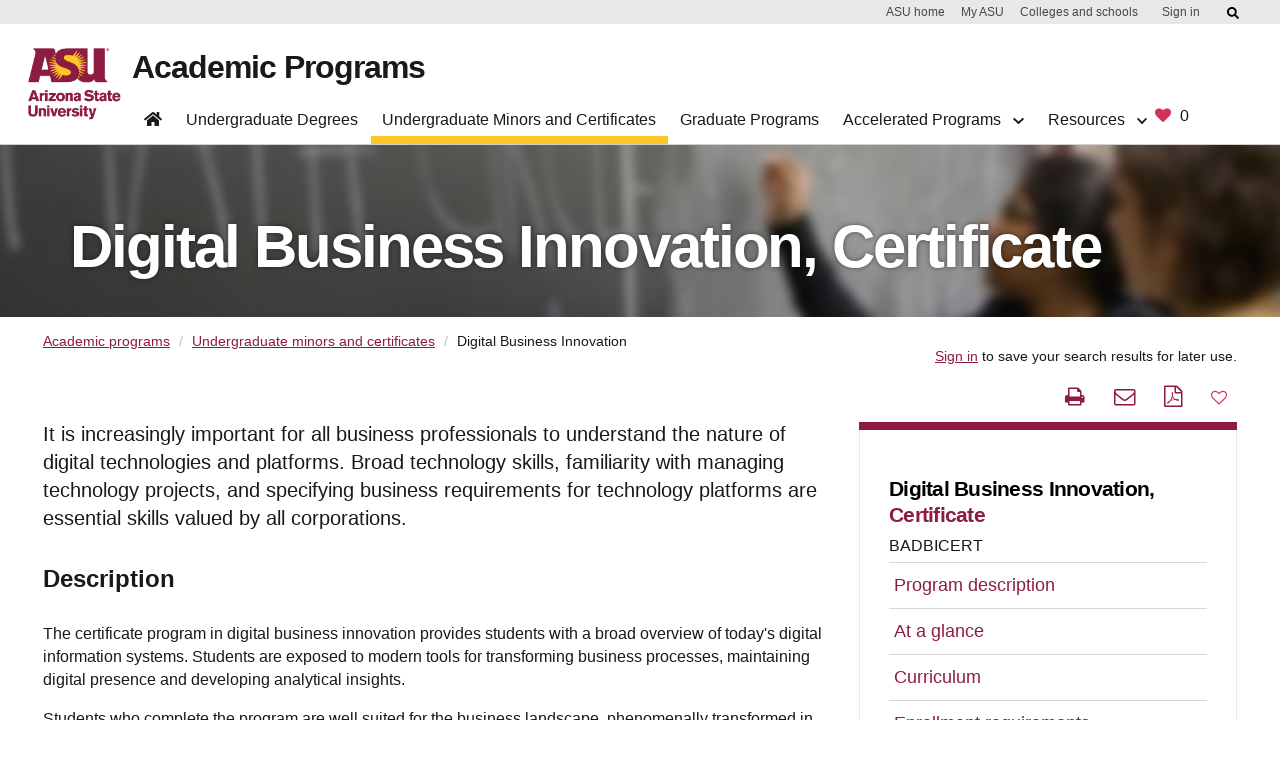

--- FILE ---
content_type: text/html;charset=UTF-8
request_url: https://degrees.apps.asu.edu/minors/major/ASU00/BADBICERT/digital-business-innovation?init=false&nopassive=true
body_size: 123403
content:







<!DOCTYPE html>
<html lang="en">

<head>









<script src="/resources/jquery/jquery-1.8.3.min.js" type="text/javascript"></script>
   
<META HTTP-EQUIV="Pragma" CONTENT="no-cache">

<META HTTP-EQUIV="Cache-Control" CONTENT="no-cache">

<meta name="viewport" content="width=device-width, initial-scale=1"/>
<meta name="google-site-verification" content="a_iGOETTW5z7kgaJQOksbuGnWLlO0T7CyORjv8r1dy8" />




<link rel="canonical" href="https://degrees.apps.asu.edu/minors/major/ASU00/BADBICERT/digital-business-innovation" />

<link rel="shortcut icon" href="/resources/images/favicon.ico" />

	<meta http-equiv="X-UA-Compatible" content="IE=7" />
		
		
		
			<title>Digital Business Innovation - Certificate | Degree Details | ASU Degree Search</title>
		
		
		 <meta charset="utf-8"> 
		
		

			
				
					<meta name="" content="Y" />
				
			
				
					<meta name="keywords_9" content="" />
				
			
				
					<meta name="majorTitle" content="Digital Business Innovation" />
				
			
				
					<meta name="directMatchKeywords" content="" />
				
			
				
					<meta name="keywords" content="Projects, Technology, information systems" />
				
			
				
					<meta name="keywords_6" content="" />
				
			
				
					<meta name="keywords_5" content="" />
				
			
				
					<meta name="keywords_8" content="" />
				
			
				
					<meta name="keywords_7" content="" />
				
			
				
					<meta name="description" content="It is increasingly important for all business professionals to understand the nature of digital technologies and platforms. Broad technology skills, familiarity with managing technology projects, and specifying business requirements for technology platforms are essential skills valued by all corporations." />
				
			
				
					<meta name="activeInApp" content="N" />
				
			
				
					<meta name="program" content="undergrad" />
				
			
				
					<meta name="activeInMajor" content="Y" />
				
			
				
					<meta name="certmin" content="Y" />
				
			
				
					<meta name="pageType" content="major" />
				
			
				
					<meta name="sterm" content="2267" />
				
			
				
					<meta name="keywords_2" content="" />
				
			
				
					<meta name="keywords_1" content="" />
				
			
				
					<meta name="keywords_4" content="" />
				
			
				
					<meta name="keywords_3" content="" />
				
			
				
					<meta name="keywords_0" content="" />
				
			
			
			
		
<link type="text/css" rel="stylesheet" media="print" href="/resources/css/print.css?fast104" />

<link type="text/css" rel="stylesheet" media="all" href="/resources/css/degreeShopping.css?fast105" />

<link type="text/css" rel="stylesheet" href="/resources/jquery/ui/jquery-ui.min.css" />
<link type="text/css" rel="stylesheet" href="/resources/jquery/ui/jquery-ui.theme.min.css" />
<link type="text/css" rel="stylesheet" href="/resources/jquery/ui/jquery-ui.structure.min.css" />
<link type="text/css" rel="stylesheet" media="all" href="/resources/jquery/cluetip/jquery.cluetip.css" />
<link type="text/css" rel="stylesheet" href="/resources/jquery/dataTable/css/jquery.dataTables.css" />
 <link type="text/css" rel="stylesheet" media="all" href="/resources/css/webspark_banner.css?fast104" />

<link type="text/css" rel="stylesheet" media="all" href="/resources/css/bootstrap.css?fast104" />
<link type="text/css" rel="stylesheet" media="all" href="/resources/css/font-awesome/css/fontawesome.css?fast104" />
<link type="text/css" rel="stylesheet" media="all" href="/resources/css/default.css?fast104" />
<link type="text/css" rel="stylesheet" media="all" href="/resources/css/compatibility.css?fast104" />
<link type="text/css" rel="stylesheet" media="all" href="/resources/css/bootstrap.min.css?fast104" />
<link type="text/css" rel="stylesheet" href="/resources/js/bootstrap/dist/css/bootstrap-multiselect.css">


 <link type="text/css" rel="stylesheet" media="all" href="/resources/css/innovation-main.css?fast104" />

 <link type="text/css" rel="stylesheet" media="all" href="/resources/css/webstandard.css?fast104" />


 <link type="text/css" rel="stylesheet" media="all" href="/resources/css/nav.css?fast104" />

 
<!-- <link type="text/css" rel="stylesheet" media="all" href="https://unity.web.asu.edu/bootstrap4-theme/dist/css/bootstrap-asu.css"/>
 -->
<style type="text/css" media="all">

</style>
<link type="text/css" rel="stylesheet" media="all" href="/resources/css/forms.css?fast104" />

<link type="text/css" rel="stylesheet" media="all" href="/resources/css/roboto.css?fast104" />


  <script src="/resources/jquery/ui/jquery-ui.min.js" type="text/javascript"></script>
  <script type="text/javascript" src="/resources/jquery/cluetip/jquery.cluetip.js"></script>
  <script type="text/javascript" src="/resources/jquery/dataTable/js/jquery.dataTables.min.js"></script>
  <script type="text/javascript" src="/resources/jquery/dataTable/js/title-string.js?fast104"></script>
  <script type="text/javascript" src="/resources/jquery/cookie/jquery.cookie.js" ></script>
  <script type="text/javascript" src="/resources/jquery/jquery.hoverIntent.js" ></script>
  <script type="text/javascript" src="/resources/js/ds.js?fast104"></script>




<script type="text/javascript">
<!--//--><![CDATA[//><!--
var ASUHeader = ASUHeader || {};
//--><!]]>
</script>

<script type="text/javascript" src="/resources/js/bootstrap/bootstrap.min.js"></script>
 
 
 <script src="/resources/js/bootstrap/dist/js/bootstrap-multiselect.js"></script>

<!-- (Optional) Latest compiled and minified JavaScript translation files 
<script src="/resources/js/bootstrap/dist/js/i18n/defaults-*.min.js"></script>
-->
 



<!-- Google Tag Manager -->
<script>(function(w,d,s,l,i){w[l]=w[l]||[];w[l].push({'gtm.start':
new Date().getTime(),event:'gtm.js'});var f=d.getElementsByTagName(s)[0],
j=d.createElement(s),dl=l!='dataLayer'?'&l='+l:'';j.async=true;j.src=
'https://www.googletagmanager.com/gtm.js?id='+i+dl;f.parentNode.insertBefore(j,f);
})(window,document,'script','dataLayer','GTM-KDWN8Z');</script>
<!-- End Google Tag Manager -->

<!-- datadog RUM -->
<script>
  (function(h,o,u,n,d){
    h=h[d]=h[d]||{q:[],onReady:function(c){h.q.push(c)}}
    d=o.createElement(u);d.async=1;d.src=n
    n=o.getElementsByTagName(u)[0];n.parentNode.insertBefore(d,n)
  })(window,document,'script','https://www.datadoghq-browser-agent.com/us1/v4/datadog-rum.js','DD_RUM');

  window.DD_RUM && window.DD_RUM.onReady(function() {
    window.DD_RUM.init({
      clientToken: 'pub817523d04ba8bfc2a0cea1586275dc76',
      applicationId: '2a67bf4d-cf1b-4bbd-86d1-a517ee1e78dd',
      site: 'datadoghq.com',              // or datadoghq.eu, etc.
      service: 'degree-search',
      env: 'prod',
      version: '1.2.3',
      sessionSampleRate: 100,            // 0-100 (percentage)
      sessionReplaySampleRate: 20,        // set >0 to enable Session Replay
      trackUserInteractions: true,
      trackResources: true,
      trackLongTasks: true,
      defaultPrivacyLevel: 'mask-user-input' // good practice
    });
    // Optional: start session replay if you enabled sessionReplaySampleRate
    //window.DD_RUM.startSessionReplayRecording();
  });
  </script>
  <!-- end datadog RUM -->






<!-- Begin ASU Google Analytics code --> 
<script type="text/javascript"> 
var _gaq = _gaq || [];


_gaq.push(['_setAccount', 'UA-11439831-6']);



_gaq.push(['_trackPageview']); 


_gaq.push(['t2._setAccount', 'UA-2392647-1']);
_gaq.push(['t2._setDomainName', '.asu.edu']);
_gaq.push(['t2._trackPageview']); 
 
(function() {
    var ga = document.createElement('script');
    ga.type = 'text/javascript';
    ga.async = true;
    ga.src = ('https:' == document.location.protocol ? 'https://ssl' : 'http://www')
        + '.google-analytics.com/ga.js';
    var s = document.getElementsByTagName('script')[0];
    s.parentNode.insertBefore(ga, s);
  })();
  </script>
<!-- End ASU Google Analytics code -->


<script>
document.addEventListener('DOMContentLoaded', function() {
  const tabs = document.querySelectorAll('.tabs-header .tab');
  tabs.forEach(tab => {
    tab.addEventListener('click', () => {
      // deactivate old
      document.querySelectorAll('.tabs-header .tab.active')
              .forEach(t => t.classList.remove('active'));
      document.querySelectorAll('.tabs-content .tab-pane.active')
              .forEach(p => p.classList.remove('active'));

      // activate new
      tab.classList.add('active');
      const pane = document.getElementById(tab.dataset.target);
      if (pane) pane.classList.add('active');
    });
  });
});
document.addEventListener('DOMContentLoaded', function() {
	  const headers = document.querySelectorAll('.accordion-header');

	  headers.forEach(header => {
	    header.addEventListener('click', () => {
	      const panel = document.getElementById(header.dataset.target);

	      const isOpen = header.getAttribute('aria-expanded') === 'true';

	      // toggle aria-expanded
	      header.setAttribute('aria-expanded', String(!isOpen));

	      if (isOpen) {
	        header.classList.remove('active');
	        panel.classList.remove('active');
	        panel.hidden = true;
	      } else {
	        header.classList.add('active');
	        panel.classList.add('active');
	        panel.hidden = false;
	      }
	    });
	  });
	});
</script>
<script>
	$(function() {

		//menu list click
		$('#degreeDetails_menu a[href*="#"]:not([href="#"])').click(
				function() {
					if (location.pathname.replace(/^\//, '') == this.pathname
							.replace(/^\//, '')
							&& location.hostname == this.hostname) {
						var target = $(this.hash);
						target = target.length ? target : $('[name='
								+ this.hash.slice(1) + ']');
						if (target.length) {
							$('html, body').animate({
								scrollTop : target.offset().top - 120
							}, 1000);
							return false;
						}
					}
				});

		var currentLocation = window.location.href;
		if (currentLocation.indexOf("accelerateDeg") >= 0) {
			$('#accelerateDegLink').trigger("click");

		}
		if (currentLocation.indexOf("concurrentDeg") >= 0) {
			$('#concurrentDegLink').trigger("click");

		}

		if ($('.mobile-toggle').is(':visible')) {
			var txt = $('.major_map_link span').text();
			var href = $('.major_map_link a').attr('href');
			var target = $('.major_map_link a').attr('target');
			if (href != null) {
				$('#majorMapBtn').wrap(
						'<a href="'+href+'" target="'+target+'"></a>');
			}
			if (txt != null && txt != '') {
				$('#majorMapBtn').text(txt);
			} else {
				$('#majorMapBtn').hide();
			}
		}
	});

	$(document).ready(function() {
		if ($(".keep-sm").hasClass("btn-sm")) {
			$(".keep-sm").removeClass("btn-sm");
		}
	});
</script>
</head>




<body id="body">
	









<!-- Google Tag Manager (noscript) -->
<noscript><iframe src="https://www.googletagmanager.com/ns.html?id=GTM-KDWN8Z"
height="0" width="0" style="display:none;visibility:hidden"></iframe></noscript>
<!-- End Google Tag Manager (noscript) -->






 <div id="skip-link">
      <a href="#main" class="element-invisible element-focusable" role="link">Skip to main content</a>
    </div>
    
<!-- to disable other web sites to iframe degree search pages--->
<script type="text/javascript">

<!--
if (top.frames.length!=0)

  top.location=self.document.location;

// -->
</script>

<div id="headerContainer"><style type="text/css">svg:not(:root).svg-inline--fa {
  overflow: visible;
}

.svg-inline--fa {
  display: inline-block;
  font-size: inherit;
  height: 1em;
  overflow: visible;
  vertical-align: -0.125em;
}
.svg-inline--fa.fa-lg {
  vertical-align: -0.225em;
}
.svg-inline--fa.fa-w-1 {
  width: 0.0625em;
}
.svg-inline--fa.fa-w-2 {
  width: 0.125em;
}
.svg-inline--fa.fa-w-3 {
  width: 0.1875em;
}
.svg-inline--fa.fa-w-4 {
  width: 0.25em;
}
.svg-inline--fa.fa-w-5 {
  width: 0.3125em;
}
.svg-inline--fa.fa-w-6 {
  width: 0.375em;
}
.svg-inline--fa.fa-w-7 {
  width: 0.4375em;
}
.svg-inline--fa.fa-w-8 {
  width: 0.5em;
}
.svg-inline--fa.fa-w-9 {
  width: 0.5625em;
}
.svg-inline--fa.fa-w-10 {
  width: 0.625em;
}
.svg-inline--fa.fa-w-11 {
  width: 0.6875em;
}
.svg-inline--fa.fa-w-12 {
  width: 0.75em;
}
.svg-inline--fa.fa-w-13 {
  width: 0.8125em;
}
.svg-inline--fa.fa-w-14 {
  width: 0.875em;
}
.svg-inline--fa.fa-w-15 {
  width: 0.9375em;
}
.svg-inline--fa.fa-w-16 {
  width: 1em;
}
.svg-inline--fa.fa-w-17 {
  width: 1.0625em;
}
.svg-inline--fa.fa-w-18 {
  width: 1.125em;
}
.svg-inline--fa.fa-w-19 {
  width: 1.1875em;
}
.svg-inline--fa.fa-w-20 {
  width: 1.25em;
}
.svg-inline--fa.fa-pull-left {
  margin-right: 0.3em;
  width: auto;
}
.svg-inline--fa.fa-pull-right {
  margin-left: 0.3em;
  width: auto;
}
.svg-inline--fa.fa-border {
  height: 1.5em;
}
.svg-inline--fa.fa-li {
  width: 2em;
}
.svg-inline--fa.fa-fw {
  width: 1.25em;
}

.fa-layers svg.svg-inline--fa {
  bottom: 0;
  left: 0;
  margin: auto;
  position: absolute;
  right: 0;
  top: 0;
}

.fa-layers {
  display: inline-block;
  height: 1em;
  position: relative;
  text-align: center;
  vertical-align: -0.125em;
  width: 1em;
}
.fa-layers svg.svg-inline--fa {
  -webkit-transform-origin: center center;
          transform-origin: center center;
}

.fa-layers-counter, .fa-layers-text {
  display: inline-block;
  position: absolute;
  text-align: center;
}

.fa-layers-text {
  left: 50%;
  top: 50%;
  -webkit-transform: translate(-50%, -50%);
          transform: translate(-50%, -50%);
  -webkit-transform-origin: center center;
          transform-origin: center center;
}

.fa-layers-counter {
  background-color: #ff253a;
  border-radius: 1em;
  -webkit-box-sizing: border-box;
          box-sizing: border-box;
  color: #fff;
  height: 1.5em;
  line-height: 1;
  max-width: 5em;
  min-width: 1.5em;
  overflow: hidden;
  padding: 0.25em;
  right: 0;
  text-overflow: ellipsis;
  top: 0;
  -webkit-transform: scale(0.25);
          transform: scale(0.25);
  -webkit-transform-origin: top right;
          transform-origin: top right;
}

.fa-layers-bottom-right {
  bottom: 0;
  right: 0;
  top: auto;
  -webkit-transform: scale(0.25);
          transform: scale(0.25);
  -webkit-transform-origin: bottom right;
          transform-origin: bottom right;
}

.fa-layers-bottom-left {
  bottom: 0;
  left: 0;
  right: auto;
  top: auto;
  -webkit-transform: scale(0.25);
          transform: scale(0.25);
  -webkit-transform-origin: bottom left;
          transform-origin: bottom left;
}

.fa-layers-top-right {
  right: 0;
  top: 0;
  -webkit-transform: scale(0.25);
          transform: scale(0.25);
  -webkit-transform-origin: top right;
          transform-origin: top right;
}

.fa-layers-top-left {
  left: 0;
  right: auto;
  top: 0;
  -webkit-transform: scale(0.25);
          transform: scale(0.25);
  -webkit-transform-origin: top left;
          transform-origin: top left;
}

.fa-lg {
  font-size: 1.3333333333em;
  line-height: 0.75em;
  vertical-align: -0.0667em;
}

.fa-xs {
  font-size: 0.75em;
}

.fa-sm {
  font-size: 0.875em;
}

.fa-1x {
  font-size: 1em;
}

.fa-2x {
  font-size: 2em;
}

.fa-3x {
  font-size: 3em;
}

.fa-4x {
  font-size: 4em;
}

.fa-5x {
  font-size: 5em;
}

.fa-6x {
  font-size: 6em;
}

.fa-7x {
  font-size: 7em;
}

.fa-8x {
  font-size: 8em;
}

.fa-9x {
  font-size: 9em;
}

.fa-10x {
  font-size: 10em;
}

.fa-fw {
  text-align: center;
  width: 1.25em;
}

.fa-ul {
  list-style-type: none;
  margin-left: 2.5em;
  padding-left: 0;
}
.fa-ul > li {
  position: relative;
}

.fa-li {
  left: -2em;
  position: absolute;
  text-align: center;
  width: 2em;
  line-height: inherit;
}

.fa-border {
  border: solid 0.08em #eee;
  border-radius: 0.1em;
  padding: 0.2em 0.25em 0.15em;
}

.fa-pull-left {
  float: left;
}

.fa-pull-right {
  float: right;
}

.fa.fa-pull-left,
.fas.fa-pull-left,
.far.fa-pull-left,
.fal.fa-pull-left,
.fab.fa-pull-left {
  margin-right: 0.3em;
}
.fa.fa-pull-right,
.fas.fa-pull-right,
.far.fa-pull-right,
.fal.fa-pull-right,
.fab.fa-pull-right {
  margin-left: 0.3em;
}

.fa-spin {
  -webkit-animation: fa-spin 2s infinite linear;
          animation: fa-spin 2s infinite linear;
}

.fa-pulse {
  -webkit-animation: fa-spin 1s infinite steps(8);
          animation: fa-spin 1s infinite steps(8);
}

@-webkit-keyframes fa-spin {
  0% {
    -webkit-transform: rotate(0deg);
            transform: rotate(0deg);
  }
  100% {
    -webkit-transform: rotate(360deg);
            transform: rotate(360deg);
  }
}

@keyframes fa-spin {
  0% {
    -webkit-transform: rotate(0deg);
            transform: rotate(0deg);
  }
  100% {
    -webkit-transform: rotate(360deg);
            transform: rotate(360deg);
  }
}
.fa-rotate-90 {
  -ms-filter: "progid:DXImageTransform.Microsoft.BasicImage(rotation=1)";
  -webkit-transform: rotate(90deg);
          transform: rotate(90deg);
}

.fa-rotate-180 {
  -ms-filter: "progid:DXImageTransform.Microsoft.BasicImage(rotation=2)";
  -webkit-transform: rotate(180deg);
          transform: rotate(180deg);
}

.fa-rotate-270 {
  -ms-filter: "progid:DXImageTransform.Microsoft.BasicImage(rotation=3)";
  -webkit-transform: rotate(270deg);
          transform: rotate(270deg);
}

.fa-flip-horizontal {
  -ms-filter: "progid:DXImageTransform.Microsoft.BasicImage(rotation=0, mirror=1)";
  -webkit-transform: scale(-1, 1);
          transform: scale(-1, 1);
}

.fa-flip-vertical {
  -ms-filter: "progid:DXImageTransform.Microsoft.BasicImage(rotation=2, mirror=1)";
  -webkit-transform: scale(1, -1);
          transform: scale(1, -1);
}

.fa-flip-both, .fa-flip-horizontal.fa-flip-vertical {
  -ms-filter: "progid:DXImageTransform.Microsoft.BasicImage(rotation=2, mirror=1)";
  -webkit-transform: scale(-1, -1);
          transform: scale(-1, -1);
}

:root .fa-rotate-90,
:root .fa-rotate-180,
:root .fa-rotate-270,
:root .fa-flip-horizontal,
:root .fa-flip-vertical,
:root .fa-flip-both {
  -webkit-filter: none;
          filter: none;
}

.fa-stack {
  display: inline-block;
  height: 2em;
  position: relative;
  width: 2.5em;
}

.fa-stack-1x,
.fa-stack-2x {
  bottom: 0;
  left: 0;
  margin: auto;
  position: absolute;
  right: 0;
  top: 0;
}

.svg-inline--fa.fa-stack-1x {
  height: 1em;
  width: 1.25em;
}
.svg-inline--fa.fa-stack-2x {
  height: 2em;
  width: 2.5em;
}

.fa-inverse {
  color: #fff;
}

.sr-only {
  border: 0;
  clip: rect(0, 0, 0, 0);
  height: 1px;
  margin: -1px;
  overflow: hidden;
  padding: 0;
  position: absolute;
  width: 1px;
}

.sr-only-focusable:active, .sr-only-focusable:focus {
  clip: auto;
  height: auto;
  margin: 0;
  overflow: visible;
  position: static;
  width: auto;
}

.svg-inline--fa .fa-primary {
  fill: var(--fa-primary-color, currentColor);
  opacity: 1;
  opacity: var(--fa-primary-opacity, 1);
}

.svg-inline--fa .fa-secondary {
  fill: var(--fa-secondary-color, currentColor);
  opacity: 0.4;
  opacity: var(--fa-secondary-opacity, 0.4);
}

.svg-inline--fa.fa-swap-opacity .fa-primary {
  opacity: 0.4;
  opacity: var(--fa-secondary-opacity, 0.4);
}

.svg-inline--fa.fa-swap-opacity .fa-secondary {
  opacity: 1;
  opacity: var(--fa-primary-opacity, 1);
}

.svg-inline--fa mask .fa-primary,
.svg-inline--fa mask .fa-secondary {
  fill: black;
}

.fad.fa-inverse {
  color: #fff;
}</style><div id="asu-report-accessiblity"><style data-emotion="css 2i50lg">.css-2i50lg:not(:focus):not(:active){clip:rect(0 0 0 0);-webkit-clip-path:inset(100%);clip-path:inset(100%);height:1px;overflow:hidden;position:absolute;white-space:nowrap;width:1px;}</style><a href="https://www.asu.edu/accessibility/" class="css-2i50lg">Report an accessibility problem</a></div><style data-emotion="css kv0hcz">.css-kv0hcz{padding:0;display:-webkit-box;display:-webkit-flex;display:-ms-flexbox;display:flex;-webkit-flex-direction:column;-ms-flex-direction:column;flex-direction:column;position:fixed;width:100%;z-index:999;background:#ffffff;border-bottom:1px solid #d0d0d0;-webkit-transition:0.5s cubic-bezier(0.19, 1, 0.19, 1);transition:0.5s cubic-bezier(0.19, 1, 0.19, 1);top:0;left:0;}.css-kv0hcz *,.css-kv0hcz *:before,.css-kv0hcz *:after{box-sizing:border-box;}.css-kv0hcz:focus{outline:0;box-shadow:0 0 8px #00baff!important;}.css-kv0hcz a{cursor:pointer;-webkit-text-decoration:none;text-decoration:none;}.css-kv0hcz div,.css-kv0hcz h1{font-family:Arial,sans-serif;}.css-kv0hcz.scrolled{-webkit-transition:0.5s cubic-bezier(0.19, 1, 0.19, 1);transition:0.5s cubic-bezier(0.19, 1, 0.19, 1);}.css-kv0hcz .navbar-component{background-color:#ffffff;display:-webkit-box;display:-webkit-flex;display:-ms-flexbox;display:flex;width:100%;padding-right:12px;padding-left:12px;margin-right:auto;margin-left:auto;max-width:1224px;}.css-kv0hcz .navbar-component >div{display:-webkit-box;display:-webkit-flex;display:-ms-flexbox;display:flex;-webkit-flex-direction:row;-ms-flex-direction:row;flex-direction:row;width:100%;-webkit-align-items:flex-start;-webkit-box-align:flex-start;-ms-flex-align:flex-start;align-items:flex-start;-webkit-transition:0.5s cubic-bezier(0.19, 1, 0.19, 1);transition:0.5s cubic-bezier(0.19, 1, 0.19, 1);position:relative;-webkit-align-items:flex-end;-webkit-box-align:flex-end;-ms-flex-align:flex-end;align-items:flex-end;}@media (max-width: 992px){.css-kv0hcz .navbar-component{-webkit-order:-1;-ms-flex-order:-1;order:-1;display:-webkit-box;display:-webkit-flex;display:-ms-flexbox;display:flex;top:0;width:100%;height:auto;background-color:#ffffff;padding:0;z-index:1600;padding:24px 0 0 0;}.css-kv0hcz .navbar-component >div{padding:0;-webkit-box-flex-wrap:wrap;-webkit-flex-wrap:wrap;-ms-flex-wrap:wrap;flex-wrap:wrap;-webkit-box-pack:justify;-webkit-justify-content:space-between;justify-content:space-between;}}.css-kv0hcz nav.header-nav ul{list-style:none;}.css-kv0hcz nav.header-nav ul a{-webkit-text-decoration:none;text-decoration:none;}.css-kv0hcz nav.header-nav .mobile-only{position:absolute;width:1px;height:1px;margin:-1px;padding:0;overflow:hidden;clip:rect(0, 0, 0, 0);border:0;}@media (min-width: 992px){.css-kv0hcz nav.header-nav{width:100%;display:-webkit-box;display:-webkit-flex;display:-ms-flexbox;display:flex;-webkit-flex-direction:row;-ms-flex-direction:row;flex-direction:row;-webkit-box-pack:justify;-webkit-justify-content:space-between;justify-content:space-between;padding:0;margin:0;}.css-kv0hcz nav.header-nav svg.fa-chevron-down{float:none;display:inline-block;font-size:0.75rem;margin-left:0.5rem;}}@media (max-width: 992px){.css-kv0hcz nav.header-nav{border:none;display:none;-webkit-flex-direction:column;-ms-flex-direction:column;flex-direction:column;width:100%;}.css-kv0hcz nav.header-nav.open-nav,.css-kv0hcz nav.header-nav:target{overflow-y:scroll;display:-webkit-box;display:-webkit-flex;display:-ms-flexbox;display:flex;}}.css-kv0hcz nav.header-nav div.dropdown{position:absolute;display:-webkit-box;display:-webkit-flex;display:-ms-flexbox;display:flex;-webkit-box-pack:justify;-webkit-justify-content:space-between;justify-content:space-between;background:#ffffff;border:1px solid #d0d0d0;border-top:none;opacity:0;visibility:hidden;z-index:999;-webkit-box-flex-wrap:nowrap;-webkit-flex-wrap:nowrap;-ms-flex-wrap:nowrap;flex-wrap:nowrap;-webkit-transition:0.5s cubic-bezier(0.19, 1, 0.19, 1);transition:0.5s cubic-bezier(0.19, 1, 0.19, 1);overflow:hidden;margin:-1px 0 0 0;-webkit-flex-direction:column;-ms-flex-direction:column;flex-direction:column;}.css-kv0hcz nav.header-nav div.dropdown >div{width:100%;}.css-kv0hcz nav.header-nav div.dropdown.mega{width:100%;left:0;border-right:none;border-left:none;}.css-kv0hcz nav.header-nav div.dropdown.mega div:not(.button-row){max-width:1224px;}.css-kv0hcz nav.header-nav div.dropdown.open{visibility:visible;opacity:1;}.css-kv0hcz nav.header-nav div.dropdown h3{font-size:1.5rem;letter-spacing:-0.035em;font-weight:700;text-align:left;opacity:1;margin:1rem 0;line-height:calc(100% + 0.12em);}.css-kv0hcz nav.header-nav div.dropdown .button-row{border-top:1px solid #cccccc;}.css-kv0hcz nav.header-nav div.dropdown .button-row >div{display:-webkit-box;display:-webkit-flex;display:-ms-flexbox;display:flex;-webkit-flex-direction:row;-ms-flex-direction:row;flex-direction:row;-webkit-align-items:center;-webkit-box-align:center;-ms-flex-align:center;align-items:center;padding:1rem 2rem;display:-webkit-box;display:-webkit-flex;display:-ms-flexbox;display:flex;margin:0 auto;-webkit-box-pack:start;-ms-flex-pack:start;-webkit-justify-content:flex-start;justify-content:flex-start;margin:0 auto;}.css-kv0hcz nav.header-nav div.dropdown .button-row >div a+a{margin-left:1rem;}@media (max-width: 992px){.css-kv0hcz nav.header-nav div.dropdown{padding-left:3rem;-webkit-flex-direction:column;-ms-flex-direction:column;flex-direction:column;max-height:0;border:none;}.css-kv0hcz nav.header-nav div.dropdown.open{position:relative;display:-webkit-box;display:-webkit-flex;display:-ms-flexbox;display:flex;max-height:10000px;}}@media (min-width: 992px){.css-kv0hcz nav.header-nav div.dropdown{position:fixed;}.css-kv0hcz nav.header-nav div.dropdown:not(.mega) .menu-column{min-width:16rem;}.css-kv0hcz nav.header-nav div.dropdown >div:not(.button-row){padding:2rem;display:-webkit-box;display:-webkit-flex;display:-ms-flexbox;display:flex;margin:0 auto;-webkit-box-pack:center;-ms-flex-pack:center;-webkit-justify-content:center;justify-content:center;}.css-kv0hcz nav.header-nav div.dropdown.open{border-bottom:1px solid #d0d0d0;}.css-kv0hcz nav.header-nav div.dropdown h3{margin-top:0;}}.css-kv0hcz nav.header-nav ul.menu-column{display:-webkit-box;display:-webkit-flex;display:-ms-flexbox;display:flex;-webkit-flex-direction:column;-ms-flex-direction:column;flex-direction:column;border-right:1px solid #d0d0d0;padding:0 2rem;position:relative;}.css-kv0hcz nav.header-nav ul.menu-column:last-child{border-right:none;}@media (min-width: 992px){.css-kv0hcz nav.header-nav ul.menu-column{width:16rem;padding:0 1.5rem 0 0;border-right:1px solid #bfbfbf;margin-right:1.5rem;max-width:282px;}.css-kv0hcz nav.header-nav ul.menu-column:last-of-type{margin-right:0;padding-right:0;border-right:0;}}@media (max-width: 992px){.css-kv0hcz nav.header-nav ul.menu-column{border-right:none;width:100%;padding:0;}.css-kv0hcz nav.header-nav ul.menu-column >li:last-of-type{border:none;}}@media (min-width: 992px){.css-kv0hcz nav.header-nav ul.menu-column{padding:0 1.5rem 0 0;border-right:1px solid #bfbfbf;margin-right:1.5rem;-webkit-flex:1;-ms-flex:1;flex:1;max-width:282px;}}.css-kv0hcz nav.header-nav form.navbar-site-buttons{display:-webkit-box;display:-webkit-flex;display:-ms-flexbox;display:flex;-webkit-align-items:flex-end;-webkit-box-align:flex-end;-ms-flex-align:flex-end;align-items:flex-end;padding-bottom:3px;}.css-kv0hcz nav.header-nav form.navbar-site-buttons a+a{margin-left:1rem;}@media (max-width: 992px){.css-kv0hcz nav.header-nav form.navbar-site-buttons{padding:1rem 2rem;}}@media (max-width: 576px){.css-kv0hcz nav.header-nav form.navbar-site-buttons{-webkit-flex-direction:column;-ms-flex-direction:column;flex-direction:column;-webkit-align-items:flex-start;-webkit-box-align:flex-start;-ms-flex-align:flex-start;align-items:flex-start;}.css-kv0hcz nav.header-nav form.navbar-site-buttons a+a{margin-top:1rem;margin-left:0;}}.css-kv0hcz nav.header-nav .navlist{list-style:none;display:-webkit-box;display:-webkit-flex;display:-ms-flexbox;display:flex;margin:0;padding:0;-webkit-align-items:flex-end;-webkit-box-align:flex-end;-ms-flex-align:flex-end;align-items:flex-end;}.css-kv0hcz nav.header-nav .navlist a{-webkit-text-decoration:none;text-decoration:none;}.css-kv0hcz nav.header-nav .navlist >li{position:relative;padding:0;border:0;margin-right:0.5rem;}.css-kv0hcz nav.header-nav .navlist >li.active >a:after,.css-kv0hcz nav.header-nav .navlist >li.dropdown-open >a:after,.css-kv0hcz nav.header-nav .navlist >li:hover >a:after{width:100%;}.css-kv0hcz nav.header-nav .navlist >li >a:after{-webkit-transition:0.5s cubic-bezier(0.19, 1, 0.19, 1);transition:0.5s cubic-bezier(0.19, 1, 0.19, 1);content:"";display:block;height:0.5rem;background-image:linear-gradient(
            to right,
            transparent 0.5%,
            #ffc627 0.5%
          );position:relative;bottom:0;width:0;margin-left:0;top:0.5rem;}@media (min-width: 992px){.css-kv0hcz nav.header-nav .navlist >li{position:static;}.css-kv0hcz nav.header-nav .navlist >li.dropdown-open >a:after,.css-kv0hcz nav.header-nav .navlist >li.active >a:after{width:calc(100% + 24px);margin-left:0;}.css-kv0hcz nav.header-nav .navlist >li >a{line-height:1rem;box-sizing:content-box;}.css-kv0hcz nav.header-nav .navlist >li >a:hover:after,.css-kv0hcz nav.header-nav .navlist >li >a.nav-item-selected:after{width:calc(100% + 24px);margin-left:0;}.css-kv0hcz nav.header-nav .navlist >li >a:after{-webkit-transition:0.5s cubic-bezier(0.19, 1, 0.19, 1);transition:0.5s cubic-bezier(0.19, 1, 0.19, 1);content:"";display:block;height:0.5rem;position:relative;top:0.5rem;bottom:0;width:0;left:-0.75rem;margin-left:0;}}@media (max-width: 992px){.css-kv0hcz nav.header-nav .navlist >li >a:after{-webkit-transition:0.5s cubic-bezier(0.19, 1, 0.19, 1);transition:0.5s cubic-bezier(0.19, 1, 0.19, 1);content:"";display:block;height:0.5rem;background-color:#ffc627;}}.css-kv0hcz nav.header-nav .navlist >li >a{display:block;padding:0.5rem 0.75rem;color:#191919;}.css-kv0hcz nav.header-nav .navlist >li >a svg.fa-chevron-down{-webkit-transition:0.5s cubic-bezier(0.19, 1, 0.19, 1);transition:0.5s cubic-bezier(0.19, 1, 0.19, 1);}.css-kv0hcz nav.header-nav .navlist >li >a svg.fa-chevron-down.open{-webkit-transform:rotate(180deg);-moz-transform:rotate(180deg);-ms-transform:rotate(180deg);transform:rotate(180deg);}.css-kv0hcz nav.header-nav .navlist .mobile-only{position:absolute;width:1px;height:1px;margin:-1px;padding:0;overflow:hidden;clip:rect(0, 0, 0, 0);border:0;}@media (min-width: 992px){.css-kv0hcz nav.header-nav .navlist svg.fa-chevron-down{float:none;display:inline-block;font-size:0.75rem;margin-left:0.5rem;}}@media (max-width: 992px){.css-kv0hcz nav.header-nav .navlist{-webkit-flex-direction:column;-ms-flex-direction:column;flex-direction:column;-webkit-align-items:stretch;-webkit-box-align:stretch;-ms-flex-align:stretch;align-items:stretch;padding:0;}.css-kv0hcz nav.header-nav .navlist >li{margin-right:0;}.css-kv0hcz nav.header-nav .navlist >li >a{padding:1rem 1rem 0.5rem 1rem;-webkit-box-pack:justify;-webkit-justify-content:space-between;justify-content:space-between;display:block;border-bottom:1px solid #cccccc;-webkit-align-items:center;-webkit-box-align:center;-ms-flex-align:center;align-items:center;}.css-kv0hcz nav.header-nav .navlist >li >a >svg{float:right;font-size:1.25rem;}.css-kv0hcz nav.header-nav .navlist >li:first-of-type{border-top:1px solid #cccccc;}.css-kv0hcz nav.header-nav .navlist >li:last-of-type{border-bottom:none;}.css-kv0hcz nav.header-nav .navlist .mobile-only{width:auto;height:auto;margin:0;overflow:visible;border:none;clip:auto;position:relative;}}.css-kv0hcz nav.header-nav div.drop-controls{display:block;-webkit-align-items:center;-webkit-box-align:center;-ms-flex-align:center;align-items:center;padding:0.5rem 0.75rem;color:#191919;}.css-kv0hcz nav.header-nav div.drop-controls:after{-webkit-transition:0.5s cubic-bezier(0.19, 1, 0.19, 1);transition:0.5s cubic-bezier(0.19, 1, 0.19, 1);content:"";display:block;height:0.5rem;background-image:linear-gradient(
        to right,
        transparent 0.5%,
        #ffc627 0.5%
      );position:relative;bottom:0;width:0;margin-left:0;top:0.5rem;}.css-kv0hcz nav.header-nav div.drop-controls >a{color:#191919;}.css-kv0hcz nav.header-nav div.drop-controls >svg{-webkit-transition:0.5s cubic-bezier(0.19, 1, 0.19, 1);transition:0.5s cubic-bezier(0.19, 1, 0.19, 1);}.css-kv0hcz nav.header-nav div.drop-controls >svg.open{-webkit-transform:rotate(180deg);-moz-transform:rotate(180deg);-ms-transform:rotate(180deg);transform:rotate(180deg);}@media (min-width: 992px){.css-kv0hcz nav.header-nav div.drop-controls{line-height:1rem;box-sizing:content-box;}.css-kv0hcz nav.header-nav div.drop-controls:hover:after,.css-kv0hcz nav.header-nav div.drop-controls.nav-item-selected:after{width:calc(100% + 24px);margin-left:0;}.css-kv0hcz nav.header-nav div.drop-controls:after{-webkit-transition:0.5s cubic-bezier(0.19, 1, 0.19, 1);transition:0.5s cubic-bezier(0.19, 1, 0.19, 1);content:"";display:block;height:0.5rem;position:relative;top:0.5rem;bottom:0;width:0;left:-0.75rem;margin-left:0;}}@media (max-width: 992px){.css-kv0hcz nav.header-nav div.drop-controls{display:-webkit-box;display:-webkit-flex;display:-ms-flexbox;display:flex;color:black;padding:1rem 1rem 0.5rem 1rem;border-bottom:1px solid #cccccc;-webkit-align-items:center;-webkit-box-align:center;-ms-flex-align:center;align-items:center;}.css-kv0hcz nav.header-nav div.drop-controls >a{-webkit-box-flex:1;-webkit-flex-grow:1;-ms-flex-positive:1;flex-grow:1;}.css-kv0hcz nav.header-nav div.drop-controls >svg{cursor:pointer;font-size:1.25rem;min-width:3rem;}}.css-kv0hcz .btn{-webkit-text-decoration:none;text-decoration:none;font-weight:bold;display:inline-block;color:#191919;text-align:center;-webkit-text-decoration:none;text-decoration:none;vertical-align:middle;-webkit-user-select:none;-moz-user-select:none;-ms-user-select:none;user-select:none;background-color:transparent;border:1px solid transparent;padding:1rem 2rem;font-size:1rem;line-height:1rem;border-radius:400rem;-webkit-transition:0.03s ease-in-out;transition:0.03s ease-in-out;}.css-kv0hcz .btn:not(:disabled):not(.disabled){cursor:pointer;}.css-kv0hcz .btn:hover{-webkit-transform:scale(1.1);-moz-transform:scale(1.1);-ms-transform:scale(1.1);transform:scale(1.1);}.css-kv0hcz .btn:active{-webkit-transform:scale(1);-moz-transform:scale(1);-ms-transform:scale(1);transform:scale(1);}.css-kv0hcz .btn.btn-disabled{opacity:50%;}.css-kv0hcz .btn.btn-small{font-size:0.75rem;height:1.375rem;min-width:4rem;padding:0.25rem .75rem;}.css-kv0hcz .btn.btn-medium{font-size:0.875rem;height:2rem;min-width:5rem;padding:0.5rem 1rem;}.css-kv0hcz .btn.btn-large{font-size:2rem;height:3rem;min-width:8rem;}.css-kv0hcz .btn.btn-gold{color:#191919;background-color:#ffc627;}.css-kv0hcz .btn.btn-maroon{color:#fafafa;background-color:#8c1d40;}.css-kv0hcz .btn.btn-dark{color:#fafafa;background-color:#191919;}.css-kv0hcz .btn.btn-light{color:#191919;background-color:#bfbfbf;}.css-kv0hcz .navbar-container{display:-webkit-box;display:-webkit-flex;display:-ms-flexbox;display:flex;width:100%;-webkit-flex-direction:column;-ms-flex-direction:column;flex-direction:column;-webkit-align-items:flex-start;-webkit-box-align:flex-start;-ms-flex-align:flex-start;align-items:flex-start;}@media (max-width: 992px){.css-kv0hcz .navbar-container{width:100%;}}.css-kv0hcz .navbar-logo{display:-webkit-inline-box;display:-webkit-inline-flex;display:-ms-inline-flexbox;display:inline-flex;padding-top:0.3125rem;padding-bottom:0.3125rem;font-size:1.25rem;line-height:inherit;white-space:nowrap;padding:0;}.css-kv0hcz .navbar-logo .horiz{display:none;-webkit-transition:0.5s cubic-bezier(0.19, 1, 0.19, 1);transition:0.5s cubic-bezier(0.19, 1, 0.19, 1);}@media (min-width: 992px){.css-kv0hcz .navbar-logo .vert{display:block;height:72px;width:auto;margin:1.5rem 1rem 1.5rem 0;}}.css-kv0hcz .navbar-logo img{height:80px;}@media (max-width: 992px){.css-kv0hcz .navbar-logo img{float:none;height:32px;}.css-kv0hcz .navbar-logo .vert{display:none;}.css-kv0hcz .navbar-logo .horiz{display:block;height:32px;width:auto;margin-bottom:1rem;margin-left:2rem;}}.css-kv0hcz.scrolled .primary-nav .navbar-logo d img{height:64px;}@media (max-width: 992px){.css-kv0hcz.scrolled .primary-nav .navbar-logo d img{height:28px;}.css-kv0hcz.scrolled .navbar-logo .horiz{margin-bottom:0.5rem;}}.css-kv0hcz .universal-nav{padding:0 2rem;display:-webkit-box;display:-webkit-flex;display:-ms-flexbox;display:flex;-webkit-box-pack:center;-ms-flex-pack:center;-webkit-justify-content:center;justify-content:center;background-color:#e8e8e8;height:24px;-webkit-transition:0.5s cubic-bezier(0.19, 1, 0.19, 1);transition:0.5s cubic-bezier(0.19, 1, 0.19, 1);}.css-kv0hcz .universal-nav >div{width:100%;max-width:1224px;display:-webkit-box;display:-webkit-flex;display:-ms-flexbox;display:flex;-webkit-box-flex-wrap:wrap;-webkit-flex-wrap:wrap;-ms-flex-wrap:wrap;flex-wrap:wrap;-webkit-align-items:center;-webkit-box-align:center;-ms-flex-align:center;align-items:center;-webkit-box-pack:end;-ms-flex-pack:end;-webkit-justify-content:flex-end;justify-content:flex-end;}@media (max-width: 992px){.css-kv0hcz .universal-nav{display:none;padding:0;-webkit-transition:none;transition:none;height:auto;}.css-kv0hcz .universal-nav.mobile-open{z-index:998;display:-webkit-box;display:-webkit-flex;display:-ms-flexbox;display:flex;-webkit-box-pack:center;-ms-flex-pack:center;-webkit-justify-content:center;justify-content:center;}.css-kv0hcz .universal-nav .nav-grid{display:grid;grid-template-columns:1fr 1fr;grid-auto-flow:row;justify-items:start;width:100%;}.css-kv0hcz .universal-nav .nav-grid >a,.css-kv0hcz .universal-nav .nav-grid div{color:#191919;margin-right:0;text-align:center;width:100%;font-size:0.875rem;padding:1rem 1.5rem;border-top:1px solid #d0d0d0;display:block;}.css-kv0hcz .universal-nav .nav-grid >a:nth-child(even),.css-kv0hcz .universal-nav .nav-grid div:nth-child(even){border-left:1px solid #d0d0d0;}}@media (min-width: 992px){.css-kv0hcz.scrolled .universal-nav{height:0;overflow:hidden;}.css-kv0hcz .universal-nav.search-open{height:48px;}.css-kv0hcz .universal-nav .nav-grid{display:-webkit-box;display:-webkit-flex;display:-ms-flexbox;display:flex;}}.css-kv0hcz .asu-search-form >form{display:-webkit-box;display:-webkit-flex;display:-ms-flexbox;display:flex;-webkit-box-flex-flow:row wrap;-webkit-flex-flow:row wrap;-ms-flex-flow:row wrap;flex-flow:row wrap;-webkit-align-items:center;-webkit-box-align:center;-ms-flex-align:center;align-items:center;}.css-kv0hcz .asu-search-form >form label{position:relative;margin-left:-95px;font-weight:400;-webkit-transition:all 0.5s;transition:all 0.5s;color:#747474;display:none;}.css-kv0hcz .asu-search-form >form >button{background:url('data:image/svg+xml;utf8,<svg aria-hidden="true" focusable="false" data-prefix="fas" data-icon="search" class="svg-inline--fa fa-search fa-w-16 " role="img" xmlns="http://www.w3.org/2000/svg" viewBox="0 0 512 512"><path fill="currentColor" d="M505 442.7L405.3 343c-4.5-4.5-10.6-7-17-7H372c27.6-35.3 44-79.7 44-128C416 93.1 322.9 0 208 0S0 93.1 0 208s93.1 208 208 208c48.3 0 92.7-16.4 128-44v16.3c0 6.4 2.5 12.5 7 17l99.7 99.7c9.4 9.4 24.6 9.4 33.9 0l28.3-28.3c9.4-9.4 9.4-24.6.1-34zM208 336c-70.7 0-128-57.2-128-128 0-70.7 57.2-128 128-128 70.7 0 128 57.2 128 128 0 70.7-57.2 128-128 128z"></path></svg>') no-repeat 5px 50%;-webkit-background-size:12px;background-size:12px;}.css-kv0hcz .asu-search-form >a{display:inline-block;font-size:0.75rem;color:#484848;}@media (max-width: 992px){.css-kv0hcz .asu-search-form{width:100%;display:-webkit-box;display:-webkit-flex;display:-ms-flexbox;display:flex;-webkit-order:-1;-ms-flex-order:-1;order:-1;}.css-kv0hcz .asu-search-form >form{width:100%;display:-webkit-box;display:-webkit-flex;display:-ms-flexbox;display:flex;-webkit-align-items:center;-webkit-box-align:center;-ms-flex-align:center;align-items:center;padding:1rem 2rem;}.css-kv0hcz .asu-search-form >form >input{padding:0.5rem 2rem;display:-webkit-box;display:-webkit-flex;display:-ms-flexbox;display:flex;width:100%;border:0;background-color:#FFFFFF;}.css-kv0hcz .asu-search-form >form >button{font-size:1rem;opacity:0.75;}.css-kv0hcz .asu-search-form >a{display:none;}.css-kv0hcz .asu-search-form button{width:2.5rem;height:2.5rem;}}.css-kv0hcz .asu-search-form button{font-size:0.75rem;border:none;background:transparent;cursor:pointer;margin-right:-30px;z-index:20;width:1.5rem;height:1.5rem;padding:0;}@media (min-width: 992px){.css-kv0hcz .asu-search-form >form{-webkit-box-pack:end;-ms-flex-pack:end;-webkit-justify-content:flex-end;justify-content:flex-end;}.css-kv0hcz .asu-search-form input{-webkit-background-size:16px;background-size:16px;width:32px;cursor:pointer;font-size:0.75rem;line-height:0.75rem;border:0;border-radius:0;padding:0.25rem;-webkit-transition:all 0.5s;transition:all 0.5s;background:transparent;}.css-kv0hcz .asu-search-form .show-search-input >input{display:-webkit-inline-box;display:-webkit-inline-flex;display:-ms-inline-flexbox;display:inline-flex;width:200px;color:#747474;background-color:#fff;cursor:auto;margin:0.5rem 0;padding-left:32px;visibility:visible;height:calc(1.5em + 0.75rem + 2px);}.css-kv0hcz .asu-search-form .show-search-input >input:valid+label{display:none;}.css-kv0hcz .asu-search-form .show-search-input label{display:block;margin-bottom:0;font-size:inherit;}}.css-kv0hcz .title{line-height:1;font-size:1rem;font-weight:700;margin:0 2rem 1.5rem 2rem;letter-spacing:-1px;background-image:linear-gradient(to right,transparent 51%,#FFC626 51%,95%,transparent);-webkit-background-position:0 0;background-position:0 0;-webkit-background-size:200%;background-size:200%;display:inline-block;-webkit-transition:0.5s cubic-bezier(0.19, 1, 0.19, 1);transition:0.5s cubic-bezier(0.19, 1, 0.19, 1);transition-duration:1s;}.css-kv0hcz .title.active{-webkit-background-position:-200%;background-position:-200%;}.css-kv0hcz .title >.unit-name{display:none;}.css-kv0hcz .title .unit-name,.css-kv0hcz .title .subunit-name,.css-kv0hcz .title.subunit-name{color:#191919;}@media (min-width: 992px){.css-kv0hcz .title{line-height:1;font-weight:700;padding:0;margin:1rem 0 0.5rem 0;}.css-kv0hcz .title >.unit-name{font-size:1rem;margin-bottom:0.5rem;display:block;}.css-kv0hcz .title >.unit-name:hover{-webkit-text-decoration:underline;text-decoration:underline;}.css-kv0hcz .title.subunit-name{font-size:2rem;margin:1.5rem 0 1rem 0;font-weight:700;}.css-kv0hcz .title.subunit-name:hover{-webkit-text-decoration:underline;text-decoration:underline;}.css-kv0hcz .title .subunit-name{font-size:1.5rem;margin-bottom:0;}.css-kv0hcz .title .subunit-name:hover{-webkit-text-decoration:underline;text-decoration:underline;}}.css-kv0hcz .login-status{font-size:0.75rem;display:-webkit-box;display:-webkit-flex;display:-ms-flexbox;display:flex;-webkit-align-items:center;-webkit-box-align:center;-ms-flex-align:center;align-items:center;margin-right:0.5rem;padding:0.25rem 0.5rem 0.25rem 0.5rem;}.css-kv0hcz .login-status >a,.css-kv0hcz .login-status span{padding:0;margin:0;color:#484848;-webkit-text-decoration:none;text-decoration:none;}.css-kv0hcz .login-status .name{font-weight:700;}.css-kv0hcz .login-status .signout:before{content:"(";margin-left:4px;}.css-kv0hcz .login-status .signout:after{content:") ";}@media (min-width: 992px){.css-kv0hcz .login-status{margin-left:.5rem;}}.css-kv0hcz .navbar-toggler{padding:0.25rem 0.75rem;font-size:1.25rem;line-height:1;background-color:transparent;border-radius:400rem;outline:0;color:#191919;border:0;margin-right:2rem;cursor:pointer;-webkit-align-self:flex-start;-ms-flex-item-align:flex-start;align-self:flex-start;}@media (min-width: 992px){.css-kv0hcz .navbar-toggler{display:none;}}.css-kv0hcz .navlink,.css-kv0hcz .navicon,.css-kv0hcz .navbutton{padding:0;margin:0;}.css-kv0hcz .navlink >a,.css-kv0hcz .navicon >a,.css-kv0hcz .navbutton >a{padding:0.5rem;position:relative;}.css-kv0hcz .navlink >a.nav-item-selected,.css-kv0hcz .navicon >a.nav-item-selected,.css-kv0hcz .navbutton >a.nav-item-selected{color:#8c1d40;-webkit-text-decoration:underline;text-decoration:underline;}.css-kv0hcz .navlink >a.nav-item,.css-kv0hcz .navicon >a.nav-item,.css-kv0hcz .navbutton >a.nav-item{display:block;}@media (max-width: 992px){.css-kv0hcz .navlink,.css-kv0hcz .navicon,.css-kv0hcz .navbutton{border-bottom:1px solid #cccccc;}.css-kv0hcz .navlink .icon-nav-item,.css-kv0hcz .navicon .icon-nav-item,.css-kv0hcz .navbutton .icon-nav-item{position:absolute;width:1px;height:1px;margin:-1px;padding:0;overflow:hidden;clip:rect(0, 0, 0, 0);border:0;}}.css-kv0hcz .navlink >a{color:#191919;}@media (min-width: 992px){.css-kv0hcz .navlink >a{padding:0.5rem 0;white-space:normal;}.css-kv0hcz .navlink >a:visited{color:#191919;}.css-kv0hcz .navlink >a:hover{color:#8c1d40;-webkit-text-decoration:underline;text-decoration:underline;}}.css-kv0hcz .navbutton{margin-top:auto;}@media (min-width: 992px){.css-kv0hcz .navbutton{-webkit-order:1;-ms-flex-order:1;order:1;}}@media (max-width: 992px){.css-kv0hcz .navbutton{margin-top:0.5rem;}}</style><header class="css-kv0hcz"><div class="universal-nav"><div><style data-emotion="css 89ra7k">.css-89ra7k >a{display:-webkit-inline-box;display:-webkit-inline-flex;display:-ms-inline-flexbox;display:inline-flex;font-size:0.75rem;padding:0.25rem 0.5rem;color:#484848;margin:0;}</style><div class="nav-grid css-89ra7k"><a href="https://www.asu.edu/">ASU home</a><a href="https://my.asu.edu/">My ASU</a><a href="https://www.asu.edu/colleges/">Colleges and Schools</a><div class="login-status"><a href="https://weblogin.asu.edu/cgi-bin/login">Sign In</a></div></div><div class="asu-search-form"><form action="https://search.asu.edu/search" method="get" role="search" class><button type="submit" aria-label="Submit ASU Search"></button><input name="q" type="search" aria-labelledby="asu-search-label" required /><label class="univeral-search" id="asu-search-label">Search ASU</label></form></div></div></div><div class="navbar-component"><div><a href="https://asu.edu" class="navbar-logo"><img class="vert" src="https://www.asu.edu/asuthemes/5.0/assets/arizona-state-university-logo-vertical.png" alt="Arizona State University" /><img class="horiz" src="https://www.asu.edu/asuthemes/5.0/assets/arizona-state-university-logo.png" alt="Arizona State University" /></a><style data-emotion="css 1m7y5q4">.css-1m7y5q4 .fa-circle{color:#e8e8e8;font-size:1rem;margin-left:-12px;height:2em;width:2.5em;}.css-1m7y5q4 svg.svg-inline--fa.fa-times{height:1em;width:1.25em;margin-left:7px;}.css-1m7y5q4 .svg-inline--fa.fa-w-16.fa-circle{width:2.5em;}</style><button class="css-1m7y5q4 navbar-toggler"><svg aria-hidden="true" focusable="false" data-prefix="fas" data-icon="bars" role="img" xmlns="http://www.w3.org/2000/svg" viewBox="0 0 448 512" href="#asu-header-nav" class="svg-inline--fa fa-bars fa-w-14 "><path fill="currentColor" d="M16 132h416c8.837 0 16-7.163 16-16V76c0-8.837-7.163-16-16-16H16C7.163 60 0 67.163 0 76v40c0 8.837 7.163 16 16 16zm0 160h416c8.837 0 16-7.163 16-16v-40c0-8.837-7.163-16-16-16H16c-8.837 0-16 7.163-16 16v40c0 8.837 7.163 16 16 16zm0 160h416c8.837 0 16-7.163 16-16v-40c0-8.837-7.163-16-16-16H16c-8.837 0-16 7.163-16 16v40c0 8.837 7.163 16 16 16z"></path></svg></button><div class="navbar-container"><div id="asu-generated-stub"></div></div></div></div></header></div>
<!-- START /asuthemes/5.0/heads/component-head.shtml -->
<script src="https://www.asu.edu/asuthemes/5.0/dist/vendor.js"></script>
<script src="https://www.asu.edu/asuthemes/5.0/dist/components-library.js"></script>
<link
  rel="stylesheet"
  type="text/css"
  href="https://www.asu.edu/asuthemes/5.0/dist/cookie-consent.css"
/> 
<script src="https://www.asu.edu/asuthemes/5.0/dist/cookie-consent.js"></script>
<!-- END /asuthemes/5.0/heads/component-head.shtml -->

<script>
	$(document).ready(function() {
		$(".nav-grid a").each(function() {
			/*if($(this).text() === "ASU home") {
				$(this).text("ASU Home");
			}*/
			if($(this).text() === "Colleges and schools") {
				$(this).attr('href', 'https://www.asu.edu/academics/colleges-schools')
				/*$(this).text("Colleges and Schools");*/
			}
			/*if($(this).text() === "Sign in") {
				$(this).text("Sign In");
			}*/
		})
		
		$(".navbar-component .navicon .home").attr('title', 'Degree Search home page')
		$(".navbar-component a.navbar-logo").attr('title', 'ASU home page')
	});
</script>







	<div id="page-wrapper" class="asu_container_home">
		<div id="page">

			<div id="main-wrapper" class="clearfix">
				<div class="panel-display beast clearfix ">

					







<!-- TODO: Finish survey admin controls -->


					<div class="pageTitle off-screen">
						<h1>Digital Business Innovation
							,Certificate


						</h1>
					</div>

					<section class="section section-post-header mobile-no-display">
						<div id="major_header" class="container">
							<div class="row row-1 beast-single-column row-full">
								






   
    <div class="column col-md-12 beast-post-header-row1">
    
    
     	
  <div class="panel-pane pane-fieldable-panels-pane pane-fpid-1 pane-bundle-banner title-banner-major">
 
  <div class="pane-content">
    <div class="fieldable-panels-pane">

	<!-- START TITLE -->
												<div class="left t1Div">
													
													
														
														<h2>
															<span> Digital Business Innovation<span>,</span> Certificate</span>
														</h2>
														
														
													
													
												</div>	
												<!-- END TITLE -->			
	
	</div>
  </div>
  </div>
  
  	
  
   
  
  
        </div>
							</div>
						</div>
						<!-- /.container -->
					</section>
					<!-- /.section-post-header -->

					<section class="section section-middle">
						<div id="major_middle_section" class="new-container">

							<!--googleoff: all-->



							<!-- Top section -->
							
								
								<div class="row row-1 beast-single-column row-full">
									<div class="column col-md-12 beast-middle-row1">
										







<div
	class="panel-pane pane-block pane-easy-breadcrumb-easy-breadcrumb mobile-no-display">

	<div class="pane-content">

		<div class="easy-breadcrumb">
			
				<a class="easy-breadcrumb_segment easy-breadcrumb_segment-front"
					href="https://degrees.asu.edu/">Academic programs</a>
					
				<span class="easy-breadcrumb_segment-separator" style="color: rgb(191, 191, 191);"> / </span>
				
				
					
					
						<a class="easy-breadcrumb_segment easy-breadcrumb_segment-front"
							href="/minors"> Undergraduate minors and certificates</a>
					
				

				<span class="easy-breadcrumb_segment-separator" style="color: rgb(191, 191, 191);"> / </span>

				
				
				
					
					
					
						<span class="easy-breadcrumb_segment easy-breadcrumb_segment-title">Digital Business Innovation</span>
					
				

			
		</div>

		






	
<div id="menuMsg">
			<div id="links">
			
				
					<div>
					<a href="https://weblogin.asu.edu/cgi-bin/login?callapp=https%3A%2F%2Fdegrees.apps.asu.edu%2Fminors%2Fmajor%2FASU00%2FBADBICERT%2Fdigital-business-innovation%3Finit%3Dfalse" class="bold" >Sign in</a>
					<span class="grayletter"> to save your search results for later use.</span>
					</div>
				 
				
			</div>
	</div><br/>
	


	</div>
</div>

<script type="text/javascript">
	if (document.getElementById('form_1') != null) {
		var input = document.getElementById('form_1').keywordEntry;
		if (input != null) {
			input.value = 'by keywords (major, location or career)';
			input.blur();
		}
	}
</script>



									</div>
								</div>

							


							<!-- End Top section -->




							<div id="degreeDetails_contain">
								
									

										<div class="row row-2 beast-two-column">


											<!-- modal popup -->
											<div tabindex="0" id="myModal_BADBICERT"
												class="modal fade" role="dialog">
												<i class="fa fa-refresh fa-spin fa-3x fa-fw"
													aria-hidden="true"></i><span class="sr-only">Loading...</span>
											</div>

											<div id="degreeDetails_menu"
												class="column col-sm-6 col-md-5 col-lg-4 beast-top-row4-column2 major-menu-list">
												<!-- START SAVE CHECKBOX -->



												<div class="mobile-no-display"
													style="margin-top: 10px; float: right;">

													
														<div class="saveDiv">
															<a href="javascript:window.print()"
																aria-label="print this page" style="margin-right: 10px;"><i
																class="fa fa-print fa-lg" aria-hidden="true"
																title="print this page" style="padding: 5px;"></i></a> <a
																href="mailto:?subject=Digital Business Innovation, Certificate&body=https://degrees.apps.asu.edu/minors/major/ASU00/BADBICERT/digital-business-innovation" aria-label="email this page"
																style="margin-right: 10px;"><i
																class="fa fa-envelope-o fa-lg" aria-hidden="true"
																title="email this page" style="padding: 5px;"></i></a> <a
																href="https://degrees.apps.asu.edu/minors/major/ASU00/BADBICERT/digital-business-innovation/printpdf" aria-label="PDF this page"
																target="_blank" style="margin-right: 10px;"><i
																class="fa fa-file-pdf-o fa-lg" title="PDF this page"
																aria-hidden="true" style="padding: 5px;"></i></a>
															
																
																
																	<span class="not-saved" id="divBADBICERT">
																		<i tabindex="0" class="fa fa-heart-o save singleBox"
																		style="padding: 5px;" role="button"
																		title="save to my favorites" value="ASU00,BADBICERT"
																		type="checkbox" name="saveChk"
																		id='saveBADBICERT'
																		href="/save?acadPlan=ASU00,BADBICERT&program=undergrad&cert=true"
																		acadPlanCode="BADBICERT"><span
																			class="sr-only">Click to save to my favorites</span></i>
																	</span>
																
															
														</div>
													
												</div>
												<!-- END SAVE CHECKBOX -->

												<div class="panel-pane pane-menu-tree pane-main-menu">




													<!-- START TITLE -->
													<!--googleon: all-->
													<div class="left t1Div">
														
														
															
																<h2 class="pane-title">
																	<span>  
																			
																				Digital Business Innovation,
																			
																			
																		
																	</span> <span class="tt_local" style="white-space: nowrap;">
																		




























	
	
	
			
			
			
			
					<span class="tt singleBox" target="_blank" title="Certificate" rel="/tooltipdynamic?type=degree&id=Certificate">
				            Certificate
					</span>
				
			
			
	
	





<!--  





-->
																	</span>
																</h2>
															
															
														
														
														<div style="margin-top: -10px; margin-bottom: 5px;"
															id="acadPlanCode">BADBICERT</div>
													</div>

													<!-- END TITLE -->


													<div class="pane-content">
														<div
															class="menu-block-wrapper menu-block-ctools-main-menu-1 menu-name-main-menu parent-mlid-0 menu-level-2">
															<ul class="menu clearfix">
																<li class="first leaf  menu-mlid-1437"><a
																	class="active-trail" title="" href="#programDescr">Program
																		description</a></li>
																<li class="collapsed menu-mlid-2386"><a
																	href="#glance">At a glance</a></li>
																
																	<li class="leaf menu-mlid-3042"><a
																		href="#reqCurriculum">Curriculum</a></li>
																
																
																
																
																
																	
																		
																		

																		
																	
																



																
																	
																	
																		<li class="leaf menu-mlid-3042"><a
																			href="#enrollReq">Enrollment requirements</a></li>
																	
																
																

																

																

																

																

																

																



																
																	<li class="leaf menu-mlid-3042"><a href="#career">Career
																			opportunities</a></li>
																

																

																<li class="leaf menu-mlid-3042"><a href="#contact">Contact
																		information</a></li>


																
																	
																		
																			
																			
																				<div id="userMenu" cellpadding="0" cellspacing="0">
																					
																						
																						
																							<span> <a data-toggle="modal"
																								data-target="#myModal_BADBICERT"
																								href="#" tabindex="0"
																								class="tt_Apply btn btn-maroon btn-block"
																								rel="/tooltipApplyCerts/BADBICERT">Add
																									Certificate</a>
																							</span>
																						
																					
																				</div>
																			
																		
																	
																	
																
															</ul>
														</div>
													</div>
												</div>
											</div>



											<div
												class="column col-sm-12 col-md-7 col-lg-8 beast-top-row4-column1">
												<div class="panel-pane pane-entity-field pane-node-body">
													<div class="pane-content">
														<div
															class="field field-name-body field-type-text-with-summary field-label-hidden">
															<div class="field-items">
																<div class="field-item even">
																	<p>
																		<!--googleon: all-->
																	<h1 style="display: none;">Projects, Technology, information systems</h1>
																	
																	<!--googleoff: all-->

																	<!-- Start Mobile Table -->
																	<div class="mobileTable table">
																		<div class="mobileRow row"></div>

																		
																			<div class="mobileRow row">
																				<div class="mobileCell cell">
																					<!--googleoff: all-->
																					<div class="marketText">

																						
																							
																							<span><p>It is increasingly important for all business professionals to understand the nature of digital technologies and platforms. Broad technology skills, familiarity with managing technology projects, and specifying business requirements for technology platforms are essential skills valued by all corporations.</p></span>
																						
																					</div>

																					<div class="inlineTitle">
																						
																							
																							
																								<span id="programDescr">Description</span>
																							
																						
																						<span class="backtop mobile-display">&#9650;</span>
																					</div>
																				</div>
																			</div>
																			<div class="mobileRow row mobile-toggle-content">
																				<div class="mobileCell cell">
																					<div>


																						

																						<!--googleoff: all-->



																						<div class="">
																							<!-- video and description -->

																							<p><p>The certificate program in digital business innovation provides students with a broad overview of today's digital information systems. Students are exposed to modern tools for transforming business processes, maintaining digital presence and developing analytical insights.</p><p>Students who complete the program are well suited for the business landscape, phenomenally transformed in recent years by digital innovations.</p></p>




																						</div>
																						<!--end of video-->

																						<div>
																							<!--googleon: all-->

																							
																								
																							
																								
																							
																								
																							
																								
																							
																								
																							
																								
																							
																							<!--googleoff: all-->
																						</div>

																						

																						
																					</div>
																				</div>
																			</div>
																		
																		<!-- get a glance -->

																		<div class="mobileRow row">
																			<div class="mobileCell cell">
																				<!--googleoff: all-->
																				<div class="inlineTitle">

																					<span id="glance">At a glance</span> <span
																						class="backtop mobile-display">&#9650;</span>
																				</div>
																			</div>
																		</div>

																		<div class="mobileRow row mobile-toggle-content">
																			<div class="mobileCell cell">


																				<div id="college-info">

																					<span class="t2"> <!--googleon: all-->
																						<ul style="margin-bottom: 0px;">
																							<li><strong>College/school:</strong> 
																									<span class="underline"> 





















	<a class="tt singleBox" href="https://wpcarey.asu.edu/" target="_blank" title="W. P. Carey School of Business" rel="/tooltipdynamic?type=college&id=CBA">
	            W. P. Carey School of Business
	</a>












<!--  





-->
																									</span>
																									<br />
																								</li>

																							
																								<li><strong> Location:</strong> <span
																									class="underline"> 
																											
																												
																													
																												
																												
																												
																											

																											
																												
																												
																													
																														
																														
																															<span> 















<a id="tooltipcampus_TEMPE" class="ttCampus singleBox" program="undergrad" tabindex="0" target="_blank" title="Tempe campus" rel="/tooltipcampus?campus=TEMPE&program=undergrad">
	            Tempe</a>
	            

























<!--  





-->
																															</span>
																														
																													
																												
																											

																										 


																								</span></li>
																							
																						</ul>

																					</span>

																				</div>

																				<ul>
																					
																					
																					
																				</ul>


																				
																				<p></p>


																			</div>
																			<!--end of video-->

																		</div>


																		<!-- Major Maps -->

																		<!-- START USER HEADER -->

																		<div class="mobileRow row">
																			<div class="mobileCell cell">
																				
																					<div class="inlineTitle">
																						<span id="reqCurriculum">Curriculum</span> <span
																							class="backtop mobile-display">&#9650;</span>
																					</div>
																				
																			</div>
																		</div>

																		<div class="mobileRow row mobile-toggle-content">
																			<div class="mobileCell cell">

																				<div id="userMenuHeader" class="majormap-box">
																					<!--start show subplan major map -->
																					
																						
																						
																							<!--start show traditional major map -->
																							
																								
																								

																								
																							

																						
																					

																					<!--show major map archive link -->
																					

																				</div>


																				

																					









<!--show minor/certificate map archive link -->

	<div class="archive">
		<a rel="/tooltipmajormap/ASU00/BADBICERT"
			data-toggle="modal" data-target="#myModal_BADBICERT"
			class="btn btn-maroon btn-sm p-1 tt_MajorMap"
			title="Curriculum by catalog year (archives)" href="#" tabindex="0">
			View curriculum archives </a>

	</div>



	<div
		style="display: flex; justify-content: space-between; align-items: center; column-gap: 15px; flex-wrap: wrap; width: 100%;">
		
			
				<!-- Left-aligned section (Catalog Year) -->
				
					<div>
						<h4 style="margin: 0;">2025-2026&nbsp;Catalog&nbsp;Year</h4>
					</div>

				
			
			
		

		<!-- Right-aligned section (Links) -->
		<div style="display: flex; gap: 15px; margin-left: auto;">
			
				
					<a href="https://degrees.apps.asu.edu/checksheet/2025/CBA/BADBICERT/null"
						class="major_map_link"
						style="color: #8C1D40; text-decoration: underline;"> Open in
						separate page </a>
				

				
			

			<!-- If onPat, keep toggleAllCourses in its default position -->
			
		</div>
	</div>

	<div id="stickyHeader">
		<table class="new-container display">

			<thead>
				<tr>
					<th style="vertical-align: middle"">Requirement</th>
					<th class="desktop-view" style="width: 15%">Minimum Grade</th>
					<th class="desktop-view" style="width: 10%">Credit Hours</th>
				</tr>
			</thead>
		</table>
	</div>
	







<style>
.table-responsive {
	overflow-x: auto;
	border: none;
}

table.display {
	width: 100%;
	border-collapse: collapse;
}

table.display th, table.display td {
	line-height: 1.5; /* Ensures proper readability */
	padding: 10px;
	text-align: left;
}
/* Gray background for table headers */
table.display thead th {
	background-color: #e8e8e8; /* Light gray */
	color: #333; /* Dark text for readability */
	padding: 10px;
	text-align: left;
}

table.display thead tr th {
	border-bottom: 0;
}

table.display, table.display tr, table.display td {
	padding-top: 12px;
	padding-bottom: 12px;
}

/* Ensure all table rows have a white background */
table.display tbody tr {
	background-color: white !important; /* Ensures rows stay white */
	border-bottom: solid 0.5px rgba(128, 128, 128, 0.5);
	/* Lighter and thinner gray */
	transition: background-color 0.3s ease-in-out;
	/* Smooth hover effect */
}

/* Highlight the entire row in gray when hovered */
table.display tbody tr:hover {
	background-color: #F7F7F7 !important; /* Light gray on hover */
}

/* Ensure .subsection-name and .section-name retain white background on hover */
table.display tbody tr:hover .subsection-name, table.display tbody tr:hover .section-name
	{
	background-color: white !important; /* Keep it white */
}

table.display .subsection-header {
	border-bottom-style: none !important;
}

table.display .subsection-name {
	padding-bottom: 0px !important;
}

table.display .yellow-line {
	border-bottom-style: none !important;
	border-top-style: none !important;
}

table.display .yellow-line td {
	background-color: white !important;
}

#degreeDetails_contain .subsection-name, #degreeDetails_contain .section-name
	{
	font-size: 20px;
}

.subsection-name, .section-name {
	line-height: 1.5;
	font-weight: bold;
	padding-top: 48px !important;
	font-size: 18px;
}

/* Yellow line in the middle of the row */
.yellow-divider {
	width: 1in; /* 1-inch long line */
	height: 6px; /* Thin line */
	background-color: #ffc627;
	margin: auto; /* Center the line horizontally */
}

/* Styling for OR Connector (Black Background) */
.OR-connector {
	background-color: #484848 !important;
	color: #fff;
	margin: 0 9px 4px 0;
	padding: 2px 8px;
	line-height: normal;
	text-align: center;
	font-weight: bold;
}

/* Styling for AND Connector (Gray Background) */
.and-connector,.or-connector {
	background-color: #e8e8e8 !important;
	margin: 0 9px 4px 0;
	padding: 2px 6px;
	line-height: normal;
	text-align: center;
	font-weight: bold;
}

.connector-container {
	display: inline-flex;
	align-items: center;
	gap: 5px; /* Adds spacing between connector and toggle button */
}

.toggle-btn {
	cursor: pointer;
	color: #8C1D40; /* Custom color */
	background: none;
	border: none;
	padding: 0;
	display: flex;
	align-items: center;
	font-weight: bold; /* Default weight */
	transition: font-weight 0.3s ease;
	display: flex; /* Smooth transition */
}

.toggle-btn i.arrow {
	margin-left: 3px; /* Ensures spacing between text and arrow */
}

.fa {
	margin-right: 5px;
	padding-bottom: 5px;
	transition: transform 0.3s ease;
}

.course-list-name:hover {
	text-decoration: underline;
}

.ttCourse, .elective {
	text-decoration: none !important;
	font-weight: bold;
}

.ttCourse:hover, .elective:hover {
	text-decoration: underline !important;
	font-weight: bold !important;
}

.courseListContent {
	line-height: 1.5;
	margin: 10px 10px 10px 10px;
	border-left: solid 5px #e8e8e8;
	padding-left: 10px;
}

.courseListRow {
	line-height: 1.5;
	border-bottom: solid 0.5px rgba(128, 128, 128, 0.5);
	padding-top: 10px;
	padding-bottom: 10px;
}

.credit {
	border: solid 0.5px #e8e8e8;
	padding-top: 10px;
	padding-bottom: 10px;
}

.credit-font {
	font-size: 48px;
	font-weight: bold;
}

.topMenu {
	margin-bottom: 20px;
}

.hide {
	display: none;
}

.archive {
	text-align: right;
	padding-bottom: 20px;
	margin-top: -35px;
}

.highlight-gold {
	background-color: #ffc627;
	font-weight: bold;
	padding: .25rem;
}

.gs-banner {
	background-color: #e8e8e8;
	margin-top: 20px;
	width: 100%;
	padding: 2rem 2rem !important;
}

.navlist>li {
	margin-right: 0px !important;
}

.last-requirement-row {
	border-bottom-style: none !important;
}

#stickyHeader {
	position: fixed;
	top: -100px; /* Start off-screen */
	left: 0;
	width: 100%;
	/* background-color: #e8e8e8; */
	padding: 10px;
	/* box-shadow: 0 4px 6px rgba(0, 0, 0, 0.1); */
	z-index: 1000;
	/*  transition: top 0.3s ease-in-out; */
}

.show-sticky {
	top: 110px !important; /* Stick at 185px when scrolling past 300px */
}

/* Mobile View: Hide extra columns */
@media screen and (max-width: 768px) {
	#stickyHeader {
		display: none;
	}
	.desktop-view {
		display: none; /* Hide separate columns for Grade & Credit Hours */
	}
	.mobile-view {
		display: block; /* Show wrapped details under Requirement */
		font-size: 0.9em;
		color: #555;
		margin-top: 5px;
	}
	.mobile-view .grade {
		font-weight: bold;
		color: #333;
	}
	.mobile-view .credit {
		font-weight: bold;
	}
	.archive {
		text-align: right;
		padding-bottom: 20px;
		margin-top: 0px;
	}
}

/* Desktop View: Ensure proper spacing */
@media screen and (min-width: 769px) {
	.mobile-view {
		display: none; /* Hide mobile-wrapped details */
	}
}
</style>



<script>
		$(document).ready(function() {
			
		    
		});

		function toggleCourses(contentId, arrowId) {
			var content = document.getElementById(contentId);
			var arrow = document.getElementById(arrowId);

			if (content.classList.contains("hide")) {
				content.classList.remove("hide"); // Show content
				arrow.classList.remove("fa-chevron-down");
				arrow.classList.add("fa-chevron-up"); // Change to up arrow
			} else {
				content.classList.add("hide"); // Hide content
				arrow.classList.remove("fa-chevron-up");
				arrow.classList.add("fa-chevron-down"); // Change to down arrow
			}
		}
		
		function toggleAllCourses() {
		    var allContent = document.querySelectorAll('.courseListContent');
		    var allArrows = document.querySelectorAll('.arrow');
		    var toggleButton = document.getElementById('toggleAllBtn');
		    var toggleIcon = document.getElementById('toggleAllIcon');
		    var expanding = toggleButton.innerText.includes("Expand");

		    allContent.forEach(content => {
		        if (expanding) {
		            content.classList.remove("hide"); // Show all
		        } else {
		            content.classList.add("hide"); // Hide all
		        }
		    });

		    allArrows.forEach(arrow => {
		        if (expanding) {
		            arrow.classList.remove("fa-chevron-down");
		            arrow.classList.add("fa-chevron-up");
		        } else {
		            arrow.classList.remove("fa-chevron-up");
		            arrow.classList.add("fa-chevron-down");
		        }
		    });

		    // Toggle button text and icon
		    if (expanding) {
		        toggleButton.innerHTML = '<i id="toggleAllIcon" class="fa fa-chevron-up"></i>Collapse All Course lists';
		    } else {
		        toggleButton.innerHTML = '<i id="toggleAllIcon" class="fa fa-chevron-down"></i>Expand All Course lists';
		    }
		}

	</script>
	
	
	<div style="margin-top: 12px;">
		
			


			
				<!-- Responsive Table Wrapper -->
				<div class="table-responsive">

					<table id="csTable0" class="display">
						
							<thead>
								<tr>
									<th style="vertical-align: middle"">Requirement</th>
									<th class="desktop-view" style="width: 15%">Minimum Grade</th>
									<th class="desktop-view" style="width: 10%">Credit Hours</th>
								</tr>
							</thead>
						
						<tbody>
							
								

									<!-- If subsection name is empty, add yellow bar row before (only if NOT first subsection) -->


									


									<!-- Display subsection name if available -->
									

									
										<!-- Apply 'last-requirement-row' class to the last row in this subsection to remove the bottom border -->
										<tr class="checksheet-requirement ">

											<td style="width: 75%;">
													

													



													

													
													<!-- Check if courseList is not empty -->
													
													<!-- when course type is GS  -->
													

													<!-- when course type is text -->
													
														
														
														The certificate in digital business innovation requires 18 credit hours with at least 12 upper division credit hours. To earn the certificate, students must complete all courses with a grade of "C" (2.00 on a scale of 4.00) or higher.
													

													

													

													

												  <!-- Mobile View: Wrap Grade & Credit Hours -->
												<div class="mobile-view">
													

													
												</div></td>
											<td style="width: 15%; text-align: center;"
												class="desktop-view">
													
													
												</td>
											<td style="width: 10%; text-align: right;" class="desktop-view">
											    
											</td>
											
										</tr>
									
										<!-- Apply 'last-requirement-row' class to the last row in this subsection to remove the bottom border -->
										<tr class="checksheet-requirement ">

											<td style="width: 75%;">
													

													
														<a class="ttCourse"
															href="https://catalog.apps.asu.edu/catalog/courses/courselist?subject=CIS&catalogNbr=105"
															target="_blank"
															rel="/programs/tooltipdynamic/course2/CIS_105_">
															
																
																
																	CIS 105 Computer Applications and Information Technology
																
															  (QTRS)
														</a>

													



													

													
													<!-- Check if courseList is not empty -->
													
													<!-- when course type is GS  -->
													

													<!-- when course type is text -->
													

													

													

													

												  <!-- Mobile View: Wrap Grade & Credit Hours -->
												<div class="mobile-view">
													
													    <div class="grade">
													        
													            
													            
													                3&nbsp;Credit Hours
													            
													        
													    </div>
													

													
														<div class="grade">Minimum
															Grade:C</div>

													
												</div></td>
											<td style="width: 15%; text-align: center;"
												class="desktop-view">
													C
													
												</td>
											<td style="width: 10%; text-align: right;" class="desktop-view">
											    
											        
											            
											            
											                3
											            
											        
											    
											</td>
											
										</tr>
									
										<!-- Apply 'last-requirement-row' class to the last row in this subsection to remove the bottom border -->
										<tr class="checksheet-requirement ">

											<td style="width: 75%;">
													

													
														<a class="ttCourse"
															href="https://catalog.apps.asu.edu/catalog/courses/courselist?subject=CIS&catalogNbr=235"
															target="_blank"
															rel="/programs/tooltipdynamic/course2/CIS_235_">
															
																
																
																	CIS 235 Introduction to Information Systems, Analytics and AI in Business
																
															 
														</a>

													



													

													
													<!-- Check if courseList is not empty -->
													
													<!-- when course type is GS  -->
													

													<!-- when course type is text -->
													

													

													

													

												  <!-- Mobile View: Wrap Grade & Credit Hours -->
												<div class="mobile-view">
													
													    <div class="grade">
													        
													            
													            
													                3&nbsp;Credit Hours
													            
													        
													    </div>
													

													
														<div class="grade">Minimum
															Grade:C</div>

													
												</div></td>
											<td style="width: 15%; text-align: center;"
												class="desktop-view">
													C
													
												</td>
											<td style="width: 10%; text-align: right;" class="desktop-view">
											    
											        
											            
											            
											                3
											            
											        
											    
											</td>
											
										</tr>
									
										<!-- Apply 'last-requirement-row' class to the last row in this subsection to remove the bottom border -->
										<tr class="checksheet-requirement ">

											<td style="width: 75%;">
													

													
														<a class="ttCourse"
															href="https://catalog.apps.asu.edu/catalog/courses/courselist?subject=CIS&catalogNbr=300"
															target="_blank"
															rel="/programs/tooltipdynamic/course2/CIS_300_">
															
																
																
																	CIS 300 Web Design and Development
																
															 
														</a>

													



													

													
													<!-- Check if courseList is not empty -->
													
													<!-- when course type is GS  -->
													

													<!-- when course type is text -->
													

													

													

													

												  <!-- Mobile View: Wrap Grade & Credit Hours -->
												<div class="mobile-view">
													
													    <div class="grade">
													        
													            
													            
													                3&nbsp;Credit Hours
													            
													        
													    </div>
													

													
														<div class="grade">Minimum
															Grade:C</div>

													
												</div></td>
											<td style="width: 15%; text-align: center;"
												class="desktop-view">
													C
													
												</td>
											<td style="width: 10%; text-align: right;" class="desktop-view">
											    
											        
											            
											            
											                3
											            
											        
											    
											</td>
											
										</tr>
									
										<!-- Apply 'last-requirement-row' class to the last row in this subsection to remove the bottom border -->
										<tr class="checksheet-requirement ">

											<td style="width: 75%;">
													

													
														<a class="ttCourse"
															href="https://catalog.apps.asu.edu/catalog/courses/courselist?subject=CIS&catalogNbr=308"
															target="_blank"
															rel="/programs/tooltipdynamic/course2/CIS_308_">
															
																
																
																	CIS 308 Advanced Excel in Business
																
															 
														</a>

													



													

													
													<!-- Check if courseList is not empty -->
													
													<!-- when course type is GS  -->
													

													<!-- when course type is text -->
													

													

													

													

												  <!-- Mobile View: Wrap Grade & Credit Hours -->
												<div class="mobile-view">
													
													    <div class="grade">
													        
													            
													            
													                3&nbsp;Credit Hours
													            
													        
													    </div>
													

													
														<div class="grade">Minimum
															Grade:C</div>

													
												</div></td>
											<td style="width: 15%; text-align: center;"
												class="desktop-view">
													C
													
												</td>
											<td style="width: 10%; text-align: right;" class="desktop-view">
											    
											        
											            
											            
											                3
											            
											        
											    
											</td>
											
										</tr>
									
										<!-- Apply 'last-requirement-row' class to the last row in this subsection to remove the bottom border -->
										<tr class="checksheet-requirement ">

											<td style="width: 75%;">
													

													
														<a class="ttCourse"
															href="https://catalog.apps.asu.edu/catalog/courses/courselist?subject=CIS&catalogNbr=311"
															target="_blank"
															rel="/programs/tooltipdynamic/course2/CIS_311_">
															
																
																
																	CIS 311 Business Agile Project Management
																
															 
														</a>

													



													

													
													<!-- Check if courseList is not empty -->
													
													<!-- when course type is GS  -->
													

													<!-- when course type is text -->
													

													

													

													

												  <!-- Mobile View: Wrap Grade & Credit Hours -->
												<div class="mobile-view">
													
													    <div class="grade">
													        
													            
													            
													                3&nbsp;Credit Hours
													            
													        
													    </div>
													

													
														<div class="grade">Minimum
															Grade:C</div>

													
												</div></td>
											<td style="width: 15%; text-align: center;"
												class="desktop-view">
													C
													
												</td>
											<td style="width: 10%; text-align: right;" class="desktop-view">
											    
											        
											            
											            
											                3
											            
											        
											    
											</td>
											
										</tr>
									
										<!-- Apply 'last-requirement-row' class to the last row in this subsection to remove the bottom border -->
										<tr class="checksheet-requirement last-requirement-row">

											<td style="width: 75%;">
													

													
														<a class="ttCourse"
															href="https://catalog.apps.asu.edu/catalog/courses/courselist?subject=CIS&catalogNbr=312"
															target="_blank"
															rel="/programs/tooltipdynamic/course2/CIS_312_">
															
																
																
																	CIS 312 Business Mobile Commerce and Monetization
																
															 
														</a>

													



													

													
													<!-- Check if courseList is not empty -->
													
													<!-- when course type is GS  -->
													

													<!-- when course type is text -->
													

													

													

													

												  <!-- Mobile View: Wrap Grade & Credit Hours -->
												<div class="mobile-view">
													
													    <div class="grade">
													        
													            
													            
													                3&nbsp;Credit Hours
													            
													        
													    </div>
													

													
														<div class="grade">Minimum
															Grade:C</div>

													
												</div></td>
											<td style="width: 15%; text-align: center;"
												class="desktop-view">
													C
													
												</td>
											<td style="width: 10%; text-align: right;" class="desktop-view">
											    
											        
											            
											            
											                3
											            
											        
											    
											</td>
											
										</tr>
									

									<!-- If subsection name is empty, add another yellow bar row after (only if NOT last subsection) -->
									

								
							
						</tbody>
					</table>
				</div>
			
		
			
				<div class="section-name">Notes</div>
			


			
				<!-- Responsive Table Wrapper -->
				<div class="table-responsive">

					<table id="csTable1" class="display">
						
						<tbody>
							
								

									<!-- If subsection name is empty, add yellow bar row before (only if NOT first subsection) -->


									


									<!-- Display subsection name if available -->
									

									
										<!-- Apply 'last-requirement-row' class to the last row in this subsection to remove the bottom border -->
										<tr class="checksheet-requirement last-requirement-row">

											<td style="width: 75%;">
													

													



													

													
													<!-- Check if courseList is not empty -->
													
													<!-- when course type is GS  -->
													

													<!-- when course type is text -->
													
														
														
														Prerequisite courses may be needed in order to complete the requirements of this certificate.
													

													

													

													

												  <!-- Mobile View: Wrap Grade & Credit Hours -->
												<div class="mobile-view">
													

													
												</div></td>
											<td style="width: 15%; text-align: center;"
												class="desktop-view">
													
													
												</td>
											<td style="width: 10%; text-align: right;" class="desktop-view">
											    
											</td>
											
										</tr>
									

									<!-- If subsection name is empty, add another yellow bar row after (only if NOT last subsection) -->
									

								
							
						</tbody>
					</table>
				</div>
			
		
	</div>




																				


																				
																					<p></p>
																				



																				

																				<!--END USER HEADER -->

																			</div>

																		</div>

																		<!-- Concurrent Degrees  -->
																		
																		
																			
																			
																				
																			
																		
																		

																		<!-- Accelerated Degrees  -->
																		

																		<!-- New Stackable Certificates -->
																		

																		
																			<div class="mobileRow row">
																				<div class="mobileCell cell">
																					<!--!major.admissionsDegRequirements.equals("")  -->
																					<!--googleoff: all-->

																					



																				</div>
																			</div>
																			<div class="mobileRow row mobile-toggle-content">
																				<div class="mobileCell cell">
																					<!--googleoff: all-->
																					<div>
																						

																						
																					</div>
																				</div>
																			</div>
																		



																		<div class="mobileRow row">
																			<div class="mobileCell cell">
																				<div class="inlineTitle">
																					
																						
																						
																							<span id="enrollReq">Enrollment
																								requirements</span>
																						
																					
																					<span class="backtop mobile-display">&#9650;</span>
																				</div>
																			</div>
																		</div>
																		<div class="mobileRow row mobile-toggle-content">
																			<div class="mobileCell cell">
																				<div>
																					
																					

																						
																							
																						
																						<!--googleoff: all-->

																						
																						<span><p>The certificate in digital business innovation is open to all majors.</p><p>A student pursuing an undergraduate certificate must be enrolled as a degree-seeking student at ASU. Undergraduate certificates are not awarded before the completion of an undergraduate degree. A student who already holds an undergraduate degree may pursue an undergraduate certificate as a nondegree-seeking graduate student.</p></span>

																						<!-- second majors if not meet admission requirements -->
																						

																					


																					
																						
																					

																				</div>
																			</div>
																		</div>

																		

																		


																		
																		



																		<!-- application deadlines -->
																		
																		<!--  Learning Outcomes -->
																		




																		<!-- global programs -->
																		

																		<!-- end of global programs -->


																		
																			<div class="mobileRow row">
																				<div class="mobileCell cell">
																					<!--googleoff: all-->
																					<div class="inlineTitle" id="career">
																						Career opportunities<span
																							class="backtop mobile-display">&#9650;</span>
																					</div>
																				</div>
																			</div>
																			<!--googleoff: all-->
																			<div class="mobileRow row mobile-toggle-content">
																				<div class="mobileCell cell">
																					<div>

																						
																						<span><p>Graduates who have combined the certificate in digital innovation with their major program of study may become more marketable to employers. They often decide to pursue employment in management, marketing, sales or communication.</p><p>Advanced degrees or certifications may be required for academic or clinical positions.</p></span>

																						<!--googleoff: all-->
																						
																					</div>
																				</div>
																			</div>
																		
																		<!--googleoff: all-->

																		

																		
																			<div class="mobileRow row">
																				<div class="mobileCell cell">
																					<div class="inlineTitle" id="contact">
																						Contact information<span
																							class="backtop mobile-display">&#9650;</span>
																					</div>
																				</div>
																			</div>
																			<div class="mobileRow row mobile-toggle-content">
																				<div class="mobileCell cell">
																					<div>
																						<p>
																							
																								
																									<span> 
																											
																												
																											
																											<a href="https://wpcarey.asu.edu/information-systems-degrees" target="_blank"><span>Department of Information Systems</span></a>
																										

																									</span>
																								
																								
																							

																							
																								<span> | </span>
																								<span>BAC 601</span>
																							

																							<br />

																							
																								
																								
																									
																										
																										
																											<a
																												href="/contact/wpcareyis@asu.edu/Department of Information Systems/Digital+Business+Innovation/Certificate"
																												target="_blank" class="contactEmail"><span>wpcareyis@asu.edu</span></a>
																										
																									
																								
																							

																							<br /> <span>480-965-3252</span> <br />

																							
																						</p>
																					</div>
																				</div>
																			</div>
																		
																	</div>
																</div>
																<!--googleoff: all-->

															</div>
														</div>

													</div>
									
									
								
							</div>


						</div>
						<!-- end middle container -->
					</section>
					<!-- Modal -->

					







		  <section class="section section-bottom" style="font-size:14px;background-color:#FAFAFA;" aria-label="Program term definitions">
    <div class="container">
      <div class="row row-1 beast-single-column row-full">
        <div class="column col-md-12 beast-bottom-row1">
                  </div>
      </div>
      <div class="row row-2 beast-double-column" >
        <div class="column col-md-6 beast-bottom-row2-column1">
       			 <div><div class="programs_term ds_closed singleBox" tabindex="0" role="link">What are accelerated programs?<i class="fa fa-chevron-down" aria-hidden="true" ></i></div>
					<div class="programs_term_content no-display" id="programs_term_accelerate">
					Accelerated programs allow students the opportunity to expedite the completion of their degree. 
					<br/><br/>
					<!-- <b>3 year programs</b>
					<br/><br/>
					These programs allow students to fast-track their studies after admission and earn a bachelor's degree in three years or fewer while participating in the same high-quality educational experience of a 4-year option. Students should talk to their academic advisor to get started.
					<br/><br/> -->
					<b>Accelerated master's</b>
					<br/><br/>
					These programs allow students to accelerate their studies to earn a bachelor's plus a master's degree in as few as five years (for some programs).
					<br/><br/>
					Each program has requirements students must meet to be eligible for consideration. Students typically receive approval to pursue the accelerated master’s during the junior year of their bachelor's degree program. Interested students can learn about eligibility requirements and <a href="https://acceleratedmasters.asu.edu/how-apply">how to apply</a>.
					
					</div>	
				</div>		
				
				<div><div class="programs_term ds_closed singleBox" tabindex="0" role="link">What are concurrent programs?<i class="fa fa-chevron-down"   aria-hidden="true"></i></div>
					<div class="programs_term_content no-display" id="programs_term_concurrent">
					Concurrent degrees allow students to pursue their own personal or professional interests,  earn two distinct degrees and receive two diplomas. To add a concurrent degree to your existing degree, work with your academic advisor. 
					</div>	
				</div>		
				
				<div><div class="programs_term ds_closed singleBox" tabindex="0" role="link">What are joint programs?<i class="fa fa-chevron-down"   aria-hidden="true" ></i></div>
					<div class="programs_term_content no-display" id="programs_term_joint">
					Joint programs, or jointly conferred degrees, are offered by more than one college and provide opportunities for students to take advantage of the academic strengths of two academic units.  Upon graduation, students are awarded one degree and one diploma conferred by two colleges. 
					<br/><br/></div>	
				</div>	
				
			</div>
       
        <div class="column col-md-6 beast-bottom-row2-column2">
        		<div><div class="programs_term ds_closed singleBox" tabindex="0" role="link">What constitutes a new program?<i class="fa fa-chevron-down"   aria-hidden="true" ></i></div>
					<div class="programs_term_content no-display" id="programs_term_new">
					ASU adds new programs to Degree Search frequently. Come back often and look for the “New Programs” option.
					</div>	
				</div>	
				
        		<div><div class="programs_term ds_closed singleBox" tabindex="0" role="link">What are online programs?<i class="fa fa-chevron-down"   aria-hidden="true" ></i></div>
					<div class="programs_term_content no-display" id="programs_term_online">
					<a href="https://asuonline.asu.edu/" target="_blank">ASU Online</a> offers programs in an entirely online format with multiple enrollment sessions throughout the year. See <a href="https://asuonline.asu.edu/" target="_blank">https://asuonline.asu.edu/</a> for more information. 
					</div>	
				</div>	
				
				
				
				<div><div class="programs_term ds_closed singleBox" tabindex="0" role="link">What is the Western Undergraduate Exchange (WUE)?<i class="fa fa-chevron-down"  aria-hidden="true" ></i></div>
					
					<div class="programs_term_content no-display">
					The Western Undergraduate Exchange (WUE) is a program in which residents of western states (other than Arizona) may be eligible for reduced nonresident tuition. See more information and eligibility requirements on the <a href="https://admission.asu.edu/wue" target="_blank">Western Undergraduate Exchange (WUE) program.</a>
					<br/><br/></div>
					
				</div>	
				
				
				
        		
                  </div>
      </div>
      <div class="row row-3 beast-two-column">
        <div class="column col-sm-12 col-md-7 col-lg-8 beast-bottom-row3-column1">
                  </div>
        <div class="column col-sm-6 col-md-5 col-lg-4 beast-bottom-row3-column2">
                  </div>
      </div>
      <div class="row row-4 beast-two-column">
        <div class="column col-sm-6 col-md-5 col-lg-4 beast-bottom-row4-column1">
                  </div>
        <div class="column col-sm-12 col-md-7 col-lg-8 beast-bottom-row4-column2">
                  </div>
      </div>
      <div class="row row-5 beast-triple-column">
        <div class="column col-md-4 col-sm-6 beast-bottom-row5-column1">
                  </div>
        <div class="column col-md-4 col-sm-6 beast-bottom-row5-column2">
                  </div>
        <div class="column col-md-4 col-sm-6 beast-bottom-row5-column3">
                  </div>
      </div>
			<div class="row row-6 beast-single-column row-full">
				<div class="column col-md-12 beast-bottom-row6">
				
				</div>
			</div>
    </div><!-- /.container -->
  </section><!-- /.section-bottom -->
		
		<div style="clear:both;"></div>

	<!-- Tooltip Text -->     
		<div id="tt_wue" style="display: none;">
		Students from western states who select this major may be eligible for a reduced nonresident tuition rate of 150 percent of Arizona resident tuition plus all applicable fees. See more information and eligibility requirements on the Western Undergraduate Exchange (WUE) program <a href="https://admission.asu.edu/wue">Web site</a>.
	</div>
	
	<div id="tt_compare" style="display: none;">
		check up to 3 programs to see a side-by-side comparison
	</div>
	<div id="tt_save_notauth" style="display: none;">
		This program will be stored in your saved programs (upper right)
		only for this session. To save for later use, please <a href="https://weblogin.asu.edu/cgi-bin/login?callapp=https%3A%2F%2Fdegrees.apps.asu.edu%2Fminors%2Fmajor%2FASU00%2FBADBICERT%2Fdigital-business-innovation%3Finit%3Dfalse">sign in</a>.
	</div>
	<div id="tt_save_auth" style="display: none; ">
		This program will be stored in your saved programs (upper right).<br/>
	</div>
	
	<div id="tt_minor" style="display: none;">
	A minor is an approved, coherent focus of academic study in a single discipline, other than the student's major, involving substantially 
	fewer hours of credit than a corresponding major. 
	Certain major and minor combinations may be deemed inappropriate either by the college or department of the major or minor.
	</div>
	
	<div id="tt_mathReq" style="display: none;" role="tooltip">
	This is only the first required math course. This program may contain additional math courses; See Curriculum for details.
	</div>
	
	<div id="tt_mathInt" style="display: none;" role="tooltip">
	The level of intensity represents a measure of the number and academic rigor of math courses required.
	</div>
	
	<div id="tt_mathIntGeneral" style="display: none;" role="tooltip">
	The level of intensity represents a measure of the number and academic rigor of math courses required. Courses included in the General level: MAT 142 
	</div>
	
	<div id="tt_mathIntModerate" style="display: none;" role="tooltip">
	The level of intensity represents a measure of the number and academic rigor of math courses required. Courses included in the Moderate level: MAT 117, MAT 119, MAT 170, MAT 210, SOS 101, CPI 200 
	</div>
	
	<div id="tt_mathIntSubstantial" style="display: none;" role="tooltip">
	The level of intensity represents a measure of the number and academic rigor of math courses required. Courses included in the Substantial level: MAT 251, MAT 265. MAT 266, MAT 267, MAT 270, MAT 271, MAT 272, MAT 274, MAT 275 
	</div>
	
	<div id="tt_concurrent" style="display:none;">
		Students pursuing concurrent degrees earn two distinct degrees and receive two diplomas. ASU offers students two ways to earn concurrent degrees: by choosing a predetermined combination or creating their own combination. Predetermined combinations have a single admissions application and one easy to follow major map. To add a concurrent degree to your existing degree, work with your academic advisor. Either way, concurrent degrees allow students to pursue their own personal or professional interests.
	</div>
	
	<div id="tt_concurrent_undergrad" style="display: none;">
		Concurrent degree programs are specially designed academic programs which provide high-achieving undergraduate students the opportunity to complete two distinct but complementary bachelor degrees at the same time. Students must meet minimum admissions standards for both programs and be accepted individually by both colleges offering the concurrent program. 
	</div>
	
	<div id="tt_concurrent_graduate" style="display: none;">
		Concurrent degree programs are specially designed academic programs which provide high-achieving graduate students the opportunity to complete two distinct but complementary graduate degrees at the same time. Students must meet minimum admissions standards for both programs and be accepted individually by both colleges offering the concurrent program. 
	</div>
	
	<div id="tt_accelerate_undergrad" style="display: none;">
	Accelerated bachelor's plus master's degree programs are designed for high-achieving undergraduate students who want the opportunity to share undergraduate coursework with graduate coursework to accelerate completion of their master's degree. These programs feature the same high-quality curriculum taught by ASU's world-renowned faculty.
	</div>
	
	<div id="tt_accelerate_graduate" style="display: none;">
	Accelerated bachelor's plus master's degree programs are designed for high-achieving undergraduate students who want the opportunity to share undergraduate coursework with graduate coursework to accelerate completion of their master's degree. These programs feature the same high-quality curriculum taught by ASU's world-renowned faculty.
	</div>
	
	<div id="tt_deadline_Rolling" style="display: none;">
	A rolling deadline means that applications will continue to be reviewed on a regular basis until the semester begins.  International students should be mindful of visa deadlines to ensure there is time to produce necessary visa documents.  Applicants are encouraged to complete and submit application materials as soon as possible for consideration.
	</div>
	
	<div id="tt_deadline_Final" style="display: none;">
	A final deadline means that all applications and application materials must be received by Graduate Admissions by the deadline date.  Applications that are incomplete may not be considered after the final deadline.  Applications that are submitted past the final deadline may not be considered.
	</div>
	
	<div id="tt_deadline_Priority" style="display: none;">
	A priority deadline means that applications submitted and completed before the priority deadline will receive priority consideration.  Applications submitted after the priority deadlines will be reviewed in the order in which they were completed and on a space available basis.  An application is complete after all materials are received by Graduate Admissions.
	</div>
	
	<div id="tt_stem_opt" style="display: none;" role="tooltip">
	The 24-Month STEM OPT Extension is an additional benefit from United States Citizenship and Immigration Services that allows international students in F-1 status who receive a bachelor’s, master’s, or doctoral degree in an approved STEM field to apply for a 24-month extension of their standard 12-month Post-OPT period, twice in a lifetime. This allows international students the opportunity to gain additional off-campus work experience in their field of study after completion of course studies and Post-OPT. The OPT extension does not apply to students completing a degree through ASU Online.
	</div>



				</div>
			</div>
		</div>
	</div>
	








<div id="backtop_icon" class="backtop mobile-no-display nodisplay" style="position:fixed;bottom:35px;right:10px;z-index:1000;"><img src="/resources/images/backtop.png" alt="click back to top"/></div>

<footer id="footer" role="contentinfo" class="blackFooter">


	
 <script>

                      var props = {
                        navTree: [
                          {
                            href: "https://degrees.asu.edu",
                            text: "Home",
                            type: "icon",
                            class: "home"

                          },  {
                            text: "Undergraduate Degrees",
                            href: "/bachelors",
                            
                          },
                          {
                              text: "Undergraduate Minors and Certificates",
                              href: "/minors",
                              selected: true
                            },
                          {
                                text: "Graduate Programs",
                                href: "/masters-phd",
                          }, 
                           {
                              text: "Accelerated Programs",
                              href: "#",
                              items: [
                                [
                                  {
                                    href: "/bachelors/major-list/accelerated-programs",
                                    text: "Undergraduate"
                                  }, {
                                    href: "/masters-phd/major-list/accelerated-programs",
                                    text: "Graduate"
                                  }
                                ],
                              ]
                            },
                            {
                                text: "Resources",
                                href: "#",
                                items: [
                                  [
                                    {
                                      href: "https://students.asu.edu/apply",
                                      text: "Admission"
                                    }, {
                                      href: "https://students.asu.edu/advising",
                                      text: "Advisors"
                                    }
                                    , {
                                        href: "https://catalog.asu.edu",
                                        text: "Catalog"
                                      }
                                    , {
                                        href: "https://changemajor.apps.asu.edu/",
                                        text: "Change Your Major"
                                      }
                                    , {
                                        href: "https://students.asu.edu/financialaid",
                                        text: "Cost & Financial Aid"
                                      }
                                    , {
                                        href: "https://catalog.apps.asu.edu/catalog/classes",
                                        text: "Course Descriptions and Schedule"
                                      }
                                    , {
                                        href: "https://admissions.asu.edu/transfer",
                                        text: "Transfer"
                                      }
                                    , {
                                        href: "https://visit.asu.edu",
                                        text: "Visit"
                                      }
                                  ],
                                ]
                              },
                        ],
                        title: "Academic Programs",
                        /* expandOnHover: true, */
                        baseUrl: "https://degrees.asu.edu"
                      };

                      componentsLibrary.initHeader(props);
                      $("#asu-header-nav .navlist").append( "<li class='navlink mobile-no-display' style='margin-right:0rem;margin-left:-1rem;'><a href='/minors/favorite-degrees'><i class='fa fa-heart' aria-hidden='true' title='My favorite programs'></i><span id='savedProgramsNum'> 0</span></a></li>" )

                      // Initialize cookie consent banner
                      /* AsuCookieConsent.init(); */
                    </script>





<div class="container">
	<div class="block block-mega-footer" id="block-mega-footer-mega-footer">
		<div class="content">
			<div class="megafoot">
				<div class="row">
					<div class="col-md-12 col-sm-12 megafoot-border" style="padding:20px;">
						<div class="megafoot-description">All ASU graduate and undergraduate academic programs are fully accredited by the <a class="text-gold whiteOutline" href="https://www.hlcommission.org/">Higher Learning Commission</a>. Many programs also have additional accreditation through specialized accrediting agencies.</div>
						
						<br/>
						
						<div style="display:flex;justify-content:space-between;gap:1rem;">
							<div><a class="text-gold whiteOutline" href="https://www.asu.edu/academics/faculty-excellence">Read more about faculty excellence</a></div>
							<div style="font-style:normal;"><a href="https://webapp4.asu.edu/feedback/feedback/degreeSearch" class="btn btn-maroon btn-small" onclick="storeUrl()">Feedback</a></div>
						</div>
					</div>
				</div>
			</div>  
		</div>
	</div>
</div>

<style data-emotion="css xfswk4">
	.css-xfswk4 #innovation-footer {
		position: relative;
		left: 0;
		right: 0;
	}

	.css-xfswk4 #innovation-bar {
		padding: 1.8em 0px;
		background-color: #ffc627;
		font-family: Arial, sans-serif;
	}

	.css-xfswk4 #innovation-bar img {
		height: auto;
		margin-top: -1.8em;
		max-width: 447px;
		width: 100%;
	}

	.css-xfswk4 #innovation-bar a {
		font-size: 16px;
		font-weight: bold;
		border-bottom: 0;
		color: #000;
		-webkit-text-decoration: none;
		text-decoration: none;
	}

	.css-xfswk4 #innovation-bar .innovation-status {
		text-align: left;
		width: 78%;
		display: inline-block;
		margin-bottom: 0.7em;
		margin-top: 0.7em;
	}

	.css-xfswk4 .innovation-image {
		float: right;
		text-align: right;
		float: right;
	}

	.css-xfswk4 #innovation-footer ul li {
		display: inline;
		white-space: nowrap;
	}

	.css-xfswk4 #innovation-footer #innovation-bar ul {
		display: inline-block;
		margin: 0;
		padding-bottom: 0;
		padding-top: 0em;
		padding-left: 15px;
		padding-right: 15px;
	}

	.css-xfswk4 #innovation-bar .innovation-top {
		margin: 0 auto;
		width: 1170px;
	}

	.css-xfswk4 #innovation-footer .footer-menu .nav ul {
		margin: 0 auto;
		width: 1170px;
	}

	.css-xfswk4 #innovation-bar .innovation-top .innovation-status {
		width: 61%;
	}

	.css-xfswk4 #innovation-footer .footer-menu {
		font-size: 16px;
		font-family: Arial, Helvetica, sans-serif;
		line-height: 1.44;
		font-weight: 200;
		padding: 0px;
		background-color: #e5e5e5;
		color: #2a2a2a;
	}

	.css-xfswk4 #innovation-footer .footer-menu a:hover {
		color: #8c1d40;
		-webkit-text-decoration: underline;
		text-decoration: underline;
		-webkit-transition: none;
		transition: none;
	}

	.css-xfswk4 #innovation-footer .footer-menu ul {
		padding-bottom: 0.6em;
		padding-top: 0.6em;
	}

	.css-xfswk4 #innovation-footer .footer-menu ul li {
		padding-bottom: 0;
		float: left;
	}

	.css-xfswk4 #innovation-footer .footer-menu ul li a {
		font-size: 16px;
	}

	.css-xfswk4 #innovation-footer .footer-menu ul li a {
		font-family: Arial, sans-serif;
		color: #333;
		font-weight: 400;
		font-size: 16px;
		margin-right: 30px;
		-webkit-text-decoration: none;
		text-decoration: none;
		border-bottom: none;
		-webkit-transition: none;
		transition: none;
	}

	.css-xfswk4 #innovation-footer .footer-menu a:hover {
		color: #8c1d40;
		-webkit-text-decoration: underline;
		text-decoration: underline;
		-webkit-transition: none;
		transition: none;
	}

	.css-xfswk4 #innovation-footer .footer-menu a:focus {
		background-color: #000;
		box-shadow: -0.15em 0 0 #000, 0.15em 0 0 #000;
		color: #fff;
		outline: 0;
	}

	.css-xfswk4 #innovation-footer .footer-menu .nav ul {
		width: 1170px;
	}

	.css-xfswk4 #innovation-footer ul::before,
	.css-xfswk4 #innovation-footer ul::after,
	.css-xfswk4 .footer #innovation-footer ol::before,
	.css-xfswk4 .footer #innovation-footer ol::after {
		display: table;
	}

	.css-xfswk4 #innovation-footer ul::after,
	.css-xfswk4 #innovation-footer ol::after {
		clear: both;
		content: " ";
		display: table;
	}

	.css-xfswk4 #innovation-footer ul>li>a,
	.css-xfswk4 #innovation-footer ol>li>a {
		position: relative;
	}

	.css-xfswk4 #innovation-footer .footer-menu ul {
		display: block;
		list-style: none;
		margin: 0 auto;
		padding-bottom: 0.9em;
		padding-top: 0.9em;
	}

	.css-xfswk4 #innovation-footer .footer-menu ul li {
		float: left;
		padding-bottom: 0;
	}

	.css-xfswk4 #innovation-footer .footer-menu ul.default {
		padding-left: 15px;
	}

	.css-xfswk4 #innovation-footer .footer-menu ul.default li a {
		margin-right: 25px;
	}

	.css-xfswk4 #innovation-footer a {
		-webkit-transition: none;
		transition: none;
	}

	.css-xfswk4 #innovation-footer a:hover {
		-webkit-transition: none;
		transition: none;
	}

	.css-xfswk4 #innovation-footer #innovation-bar ul.default li a {
		margin-right: 25px;
	}

	.css-xfswk4 #innovation-bar a:hover {
		-webkit-text-decoration: underline;
		text-decoration: underline;
	}

	.css-xfswk4 #innovation-bar a:focus {
		background-color: #000;
		box-shadow: -0.15em 0 0 #000, 0.15em 0 0 #000;
		color: #fff;
		outline: 0;
	}

	.css-xfswk4 #innovation-bar .innovation-image a:focus {
		background-color: transparent;
		box-shadow: none;
	}

	.css-xfswk4 #innovation-bar .innovation-image a:focus img {
		background-color: transparent;
		border: 1px solid #000;
		box-shadow: none;
	}

	.css-xfswk4 .nav {
		display: block;
		margin-bottom: 0;
		padding-left: 0;
		list-style: none;
	}

	.css-xfswk4 .nav::after {
		clear: both;
	}

	.css-xfswk4 .nav::before,
	.css-xfswk4 .nav::after {
		content: " ";
		display: table;
	}

	@media screen and (max-width: 1200px) {
		.css-xfswk4 body #innovation-bar .innovation-top .innovation-status {
			width: 52%;
			padding-right: 0;
		}

		.css-xfswk4 .innovation-image {
			width: 48%;
		}

		.css-xfswk4 #innovation-bar .innovation-status {
			padding-right: 20px;
		}

		.css-xfswk4 #innovation-bar .innovation-top,
		.css-xfswk4 #innovation-footer .footer-menu .nav ul {
			width: auto;
		}
	}

	@media screen and (max-width: 992px) {
		.css-xfswk4 #innovation-bar {
			padding: 1.3em 0px;
		}

		.css-xfswk4 #innovation-bar img {
			max-width: 100%;
		}

		.css-xfswk4 #innovation-bar .innovation-top {
			width: 100%;
			display: -webkit-box;
			display: -webkit-flex;
			display: -ms-flexbox;
			display: flex;
			-webkit-flex-direction: column;
			-ms-flex-direction: column;
			flex-direction: column;
		}

		.css-xfswk4 #innovation-footer #innovation-bar ul {
			text-align: center;
			width: auto;
		}

		.css-xfswk4 #innovation-footer .footer-menu {
			text-align: center;
			width: 100%;
			padding: 0;
			background-color: #e5e5e5;
			text-align: left;
			padding-bottom: 0.7em;
			padding-top: 0.7em;
		}

		.css-xfswk4 #innovation-footer .footer-menu ul li {
			float: none;
		}

		.css-xfswk4 #innovation-bar .innovation-status {
			-webkit-order: 2;
			-ms-flex-order: 2;
			order: 2;
			width: 100% !important;
		}

		.css-xfswk4 .innovation-image {
			border-bottom: 0;
			float: left;
			-webkit-order: 1;
			-ms-flex-order: 1;
			order: 1;
			width: 100%;
		}

		.css-xfswk4 #innovation-footer .footer-menu ul {
			display: block;
		}

		.css-xfswk4 body #innovation-footer .footer-menu ul.default {
			text-align: left;
			display: grid;
			text-align: left;
			grid-template-rows: 1fr 1fr 1fr;
			grid-auto-flow: column;
			justify-items: start;
			width: auto;
			padding: 0 2rem;
		}

		.css-xfswk4 #innovation-footer #innovation-bar ul.default li a {
			margin-right: 0px;
		}

		.css-xfswk4 .nav.colophon {
			margin-bottom: 0;
			padding-left: 0;
			list-style: none;
		}

		.css-xfswk4 .mb-left {
			display: block;
			float: left;
		}

		.css-xfswk4 .mb-right {
			display: block;
			float: right;
		}

		.css-xfswk4 #innovation-footer #innovation-bar ul {
			display: grid;
			text-align: left;
			grid-template-rows: 1fr 1fr 1fr;
			grid-auto-flow: column;
			justify-items: start;
			width: auto;
			padding: 0 2rem;
		}

		.css-xfswk4 #innovation-footer .footer-link:nth-child(n + 4) {
			display: grid;
			justify-self: end;
		}

		.css-xfswk4 #innovation-footer ul li.footer-link {
			display: grid;
			margin-right: 0;
			padding: 0.5rem 0;
			white-space: inherit;
		}

		.css-xfswk4 #innovation-footer ul::before {
			content: inherit;
		}

		.css-xfswk4 #innovation-footer .footer-menu ul.default {
			display: grid;
			text-align: left;
			grid-template-rows: 1fr 1fr 1fr;
			grid-auto-flow: column;
			justify-items: start;
			width: auto;
			padding: 0 2rem;
		}

		.css-xfswk4 body #innovation-footer .footer-menu ul.default li a {
			margin-right: 0px;
		}

		.css-xfswk4 #innovation-footer .footer-menu ul li.footer-link {
			display: grid;
			margin-right: 0;
			padding: 0;
		}

		.css-xfswk4 #innovation-footer .footer-menu ul li a {
			margin-right: 0px;
			font-size: 15px;
		}

		.css-xfswk4 #innovation-footer ul li.footer-link {
			display: grid;
			margin-right: 0;
			padding: 0.5rem 0;
			white-space: inherit;
		}

		.css-xfswk4 #innovation-bar .innovation-top {
			width: 100%;
			display: -webkit-box;
			display: -webkit-flex;
			display: -ms-flexbox;
			display: flex;
			-webkit-flex-direction: column;
			-ms-flex-direction: column;
			flex-direction: column;
			margin: 0 auto;
		}

		.css-xfswk4 #innovation-footer .footer-menu .nav ul {
			margin: 0px;
			width: auto;
		}
	}
</style>
<div class="css-xfswk4">
	<div id="innovation-footer">
		<div id="innovation-bar">
			<div class="innovation-top">
				<div class="innovation-status">
					<nav aria-label="University Services">
						<ul class="default">
							<li class="footer-link"><a href="https://asu.edu/about/locations-maps">Maps and
									Locations</a></li>
							<li class="footer-link"><a href="https://cfo.asu.edu/applicant">Jobs</a></li>
							<li class="footer-link"><a href="https://isearch.asu.edu/asu-people/">Directory</a></li>
							<li class="footer-link"><a href="http://asu.edu/about/contact">Contact ASU</a></li>
							<li class="footer-link"><a href="https://my.asu.edu/">My ASU</a></li>
						</ul>
					</nav>
				</div>
				<div class="innovation-image"><a href="https://www.asu.edu/about/rankings/ranked-number-one"><img
							style="padding: 20px 12px; width: 380px;"
							alt="#1 in the U.S. for innovation. U.S. News &amp; World Report, 5 years, 2016-2020"
							src="/resources/images/asu-ranked-1-repeatedly.png" /></a></div>
			</div>
		</div>
		<div class="wrapper" id="wrapper-footer-colophon">
			<div class="container" id="footer-colophon">
				<div class="row">
					<div class="col">
						<div class="footer-legal-links">
							<nav class="nav colophon" aria-label="University Legal and Compliance">
							    <a class="nav-link" href="https://www.asu.edu/about/copyright-trademark">Copyright and Trademark</a> 
							    <a class="nav-link" href="https://accessibility.asu.edu/report">Accessibility</a>
							    <a class="nav-link" href="https://www.asu.edu/about/privacy">Privacy</a>
							    <a class="nav-link" href="https://www.asu.edu/about/terms-of-use">Terms of Use</a> 
							    <a class="nav-link" href="https://www.asu.edu/emergency">Emergency</a>
							</nav>
						</div>
					</div>
				</div>
			</div>
		</div>
	</div>
</div>

<style type="text/css">
a.text-gold{color:#ffc627 !important;}
</style>

<script type='text/javascript'>

function storeUrl()
{
	sessionStorage.setItem("previousPage", window.location.href);
}

</script>

 </footer>

</body>
</html>